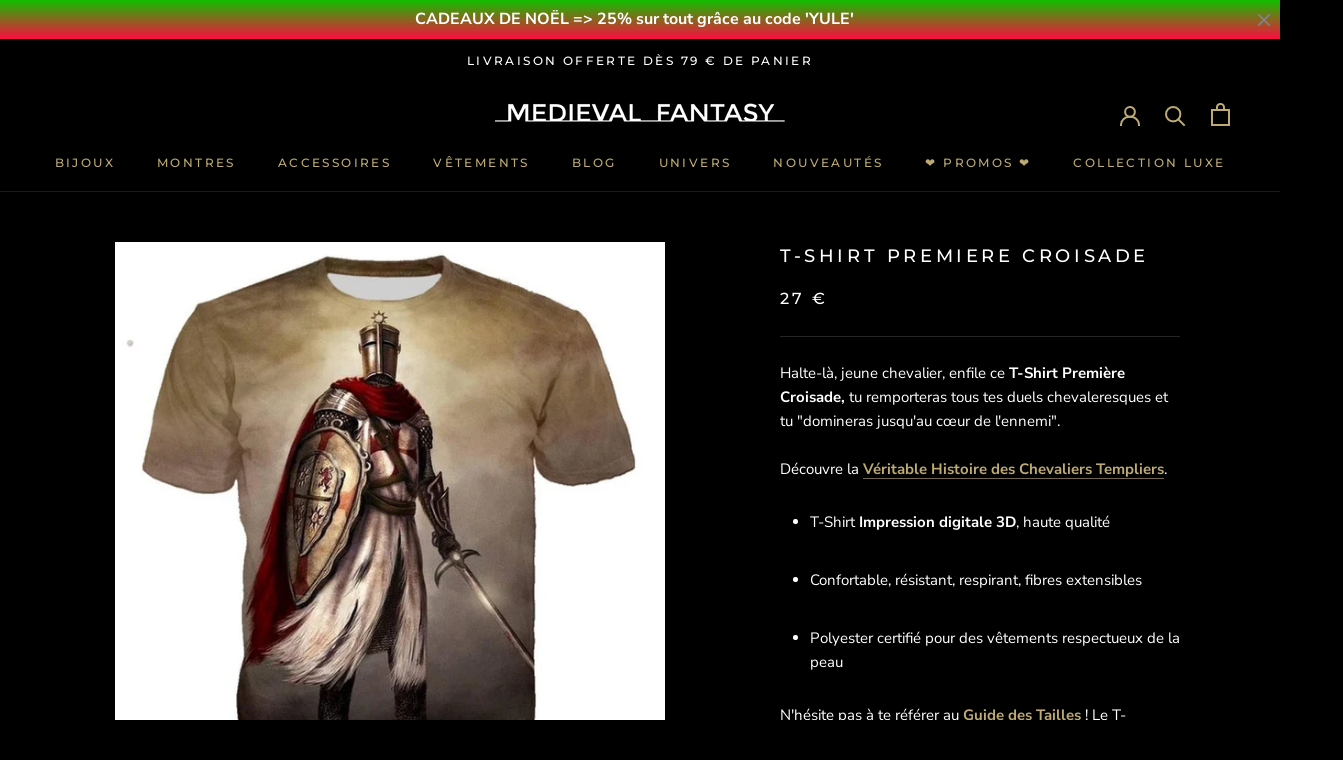

--- FILE ---
content_type: text/html; charset=utf-8
request_url: https://medieval-fantasy.fr/products/t-shirt-premiere-croisade
body_size: 36500
content:
<!doctype html>

<html class="no-js" lang="fr">
  <head>
    <meta charset="utf-8"> 
    <meta http-equiv="X-UA-Compatible" content="IE=edge,chrome=1">
    <meta name="viewport" content="width=device-width, initial-scale=1.0, height=device-height, minimum-scale=1.0, maximum-scale=1.0">
    <meta name="theme-color" content="">

    <title>
      T-Shirt Première Croisade | Medieval Fantasy
    </title><meta name="description" content="Halte-là, jeune écuyer, enfile ce T-Shirt Première Croisade, tu remporteras tous tes duels et tu domineras jusqu&#39;au cœur de l&#39;ennemi. ✅ Livraison Offerte."><link rel="canonical" href="https://medieval-fantasy.fr/products/t-shirt-premiere-croisade">
    
    <meta name="p:domain_verify" content="4fdb1dbd218762d6c1df15669c5477e9"/><link rel="shortcut icon" href="//medieval-fantasy.fr/cdn/shop/files/logo-lys-bronze_b959e3a8-4acb-4db5-8da9-12fbea3977d2_96x.png?v=1763757889" type="image/png"><meta property="og:type" content="product">
  <meta property="og:title" content="T-SHIRT PREMIERE CROISADE"><meta property="og:image" content="http://medieval-fantasy.fr/cdn/shop/products/product-image-1250559180_1024x.jpg?v=1589630698">
    <meta property="og:image:secure_url" content="https://medieval-fantasy.fr/cdn/shop/products/product-image-1250559180_1024x.jpg?v=1589630698"><meta property="product:price:amount" content="27,00">
  <meta property="product:price:currency" content="EUR"><meta property="og:description" content="Halte-là, jeune écuyer, enfile ce T-Shirt Première Croisade, tu remporteras tous tes duels et tu domineras jusqu&#39;au cœur de l&#39;ennemi. ✅ Livraison Offerte."><meta property="og:url" content="https://medieval-fantasy.fr/products/t-shirt-premiere-croisade">
<meta property="og:site_name" content="Medieval Fantasy"><meta name="twitter:card" content="summary"><meta name="twitter:title" content="T-SHIRT PREMIERE CROISADE">
  <meta name="twitter:description" content="
Halte-là, jeune chevalier, enfile ce T-Shirt Première Croisade, tu remporteras tous tes duels chevaleresques et tu &quot;domineras jusqu&#39;au cœur de l&#39;ennemi&quot;. 

Découvre la Véritable Histoire des Chevaliers Templiers.

T-Shirt Impression digitale 3D, haute qualité


Confortable, résistant, respirant, fibres extensibles


Polyester certifié pour des vêtements respectueux de la peau

N&#39;hésite pas à te référer au Guide des Tailles ! Le T-Shirt taillant assez petit, notre équipe te conseille 1 taille au-dessus de ta taille habituelle.">
  <meta name="twitter:image" content="https://medieval-fantasy.fr/cdn/shop/products/product-image-1250559180_600x600_crop_center.jpg?v=1589630698">

    <!-- "snippets/buddha-megamenu-before.liquid" was not rendered, the associated app was uninstalled -->
  <!-- "snippets/buddha-megamenu.liquid" was not rendered, the associated app was uninstalled -->
  <script>window.performance && window.performance.mark && window.performance.mark('shopify.content_for_header.start');</script><meta id="shopify-digital-wallet" name="shopify-digital-wallet" content="/36606869635/digital_wallets/dialog">
<link rel="alternate" type="application/json+oembed" href="https://medieval-fantasy.fr/products/t-shirt-premiere-croisade.oembed">
<script async="async" src="/checkouts/internal/preloads.js?locale=fr-FR"></script>
<script id="shopify-features" type="application/json">{"accessToken":"b991313141b8a1f3eecf6aab25fb5ad0","betas":["rich-media-storefront-analytics"],"domain":"medieval-fantasy.fr","predictiveSearch":true,"shopId":36606869635,"locale":"fr"}</script>
<script>var Shopify = Shopify || {};
Shopify.shop = "medieval-fantasy.myshopify.com";
Shopify.locale = "fr";
Shopify.currency = {"active":"EUR","rate":"1.0"};
Shopify.country = "FR";
Shopify.theme = {"name":"Medieval Fantasy","id":96778682499,"schema_name":"Prestige","schema_version":"4.7.2","theme_store_id":855,"role":"main"};
Shopify.theme.handle = "null";
Shopify.theme.style = {"id":null,"handle":null};
Shopify.cdnHost = "medieval-fantasy.fr/cdn";
Shopify.routes = Shopify.routes || {};
Shopify.routes.root = "/";</script>
<script type="module">!function(o){(o.Shopify=o.Shopify||{}).modules=!0}(window);</script>
<script>!function(o){function n(){var o=[];function n(){o.push(Array.prototype.slice.apply(arguments))}return n.q=o,n}var t=o.Shopify=o.Shopify||{};t.loadFeatures=n(),t.autoloadFeatures=n()}(window);</script>
<script id="shop-js-analytics" type="application/json">{"pageType":"product"}</script>
<script defer="defer" async type="module" src="//medieval-fantasy.fr/cdn/shopifycloud/shop-js/modules/v2/client.init-shop-cart-sync_Lpn8ZOi5.fr.esm.js"></script>
<script defer="defer" async type="module" src="//medieval-fantasy.fr/cdn/shopifycloud/shop-js/modules/v2/chunk.common_X4Hu3kma.esm.js"></script>
<script defer="defer" async type="module" src="//medieval-fantasy.fr/cdn/shopifycloud/shop-js/modules/v2/chunk.modal_BV0V5IrV.esm.js"></script>
<script type="module">
  await import("//medieval-fantasy.fr/cdn/shopifycloud/shop-js/modules/v2/client.init-shop-cart-sync_Lpn8ZOi5.fr.esm.js");
await import("//medieval-fantasy.fr/cdn/shopifycloud/shop-js/modules/v2/chunk.common_X4Hu3kma.esm.js");
await import("//medieval-fantasy.fr/cdn/shopifycloud/shop-js/modules/v2/chunk.modal_BV0V5IrV.esm.js");

  window.Shopify.SignInWithShop?.initShopCartSync?.({"fedCMEnabled":true,"windoidEnabled":true});

</script>
<script>(function() {
  var isLoaded = false;
  function asyncLoad() {
    if (isLoaded) return;
    isLoaded = true;
    var urls = ["\/\/cdn.shopify.com\/proxy\/8fb165b921721120bc0182f03355916d2484d19f4e71c8664b848c716648e26c\/api.goaffpro.com\/loader.js?shop=medieval-fantasy.myshopify.com\u0026sp-cache-control=cHVibGljLCBtYXgtYWdlPTkwMA","\/\/sr-cdn.azureedge.net\/Scripts\/windowshoppers.min.js?shop=medieval-fantasy.myshopify.com","https:\/\/static.klaviyo.com\/onsite\/js\/klaviyo.js?company_id=XFCDQx\u0026shop=medieval-fantasy.myshopify.com","https:\/\/static.klaviyo.com\/onsite\/js\/klaviyo.js?company_id=XFCDQx\u0026shop=medieval-fantasy.myshopify.com","https:\/\/ecommplugins-scripts.trustpilot.com\/v2.1\/js\/header.min.js?settings=eyJrZXkiOiJUOFdlNHpST3JIekljVDJBIiwicyI6InNrdSJ9\u0026shop=medieval-fantasy.myshopify.com","https:\/\/ecommplugins-trustboxsettings.trustpilot.com\/medieval-fantasy.myshopify.com.js?settings=1617218216422\u0026shop=medieval-fantasy.myshopify.com","https:\/\/widget.trustpilot.com\/bootstrap\/v5\/tp.widget.sync.bootstrap.min.js?shop=medieval-fantasy.myshopify.com"];
    for (var i = 0; i < urls.length; i++) {
      var s = document.createElement('script');
      s.type = 'text/javascript';
      s.async = true;
      s.src = urls[i];
      var x = document.getElementsByTagName('script')[0];
      x.parentNode.insertBefore(s, x);
    }
  };
  if(window.attachEvent) {
    window.attachEvent('onload', asyncLoad);
  } else {
    window.addEventListener('load', asyncLoad, false);
  }
})();</script>
<script id="__st">var __st={"a":36606869635,"offset":3600,"reqid":"72fbe610-f906-4adc-8bfe-b2eca2d6b3d1-1769777524","pageurl":"medieval-fantasy.fr\/products\/t-shirt-premiere-croisade","u":"9bf3ebee1f1b","p":"product","rtyp":"product","rid":4767520522371};</script>
<script>window.ShopifyPaypalV4VisibilityTracking = true;</script>
<script id="captcha-bootstrap">!function(){'use strict';const t='contact',e='account',n='new_comment',o=[[t,t],['blogs',n],['comments',n],[t,'customer']],c=[[e,'customer_login'],[e,'guest_login'],[e,'recover_customer_password'],[e,'create_customer']],r=t=>t.map((([t,e])=>`form[action*='/${t}']:not([data-nocaptcha='true']) input[name='form_type'][value='${e}']`)).join(','),a=t=>()=>t?[...document.querySelectorAll(t)].map((t=>t.form)):[];function s(){const t=[...o],e=r(t);return a(e)}const i='password',u='form_key',d=['recaptcha-v3-token','g-recaptcha-response','h-captcha-response',i],f=()=>{try{return window.sessionStorage}catch{return}},m='__shopify_v',_=t=>t.elements[u];function p(t,e,n=!1){try{const o=window.sessionStorage,c=JSON.parse(o.getItem(e)),{data:r}=function(t){const{data:e,action:n}=t;return t[m]||n?{data:e,action:n}:{data:t,action:n}}(c);for(const[e,n]of Object.entries(r))t.elements[e]&&(t.elements[e].value=n);n&&o.removeItem(e)}catch(o){console.error('form repopulation failed',{error:o})}}const l='form_type',E='cptcha';function T(t){t.dataset[E]=!0}const w=window,h=w.document,L='Shopify',v='ce_forms',y='captcha';let A=!1;((t,e)=>{const n=(g='f06e6c50-85a8-45c8-87d0-21a2b65856fe',I='https://cdn.shopify.com/shopifycloud/storefront-forms-hcaptcha/ce_storefront_forms_captcha_hcaptcha.v1.5.2.iife.js',D={infoText:'Protégé par hCaptcha',privacyText:'Confidentialité',termsText:'Conditions'},(t,e,n)=>{const o=w[L][v],c=o.bindForm;if(c)return c(t,g,e,D).then(n);var r;o.q.push([[t,g,e,D],n]),r=I,A||(h.body.append(Object.assign(h.createElement('script'),{id:'captcha-provider',async:!0,src:r})),A=!0)});var g,I,D;w[L]=w[L]||{},w[L][v]=w[L][v]||{},w[L][v].q=[],w[L][y]=w[L][y]||{},w[L][y].protect=function(t,e){n(t,void 0,e),T(t)},Object.freeze(w[L][y]),function(t,e,n,w,h,L){const[v,y,A,g]=function(t,e,n){const i=e?o:[],u=t?c:[],d=[...i,...u],f=r(d),m=r(i),_=r(d.filter((([t,e])=>n.includes(e))));return[a(f),a(m),a(_),s()]}(w,h,L),I=t=>{const e=t.target;return e instanceof HTMLFormElement?e:e&&e.form},D=t=>v().includes(t);t.addEventListener('submit',(t=>{const e=I(t);if(!e)return;const n=D(e)&&!e.dataset.hcaptchaBound&&!e.dataset.recaptchaBound,o=_(e),c=g().includes(e)&&(!o||!o.value);(n||c)&&t.preventDefault(),c&&!n&&(function(t){try{if(!f())return;!function(t){const e=f();if(!e)return;const n=_(t);if(!n)return;const o=n.value;o&&e.removeItem(o)}(t);const e=Array.from(Array(32),(()=>Math.random().toString(36)[2])).join('');!function(t,e){_(t)||t.append(Object.assign(document.createElement('input'),{type:'hidden',name:u})),t.elements[u].value=e}(t,e),function(t,e){const n=f();if(!n)return;const o=[...t.querySelectorAll(`input[type='${i}']`)].map((({name:t})=>t)),c=[...d,...o],r={};for(const[a,s]of new FormData(t).entries())c.includes(a)||(r[a]=s);n.setItem(e,JSON.stringify({[m]:1,action:t.action,data:r}))}(t,e)}catch(e){console.error('failed to persist form',e)}}(e),e.submit())}));const S=(t,e)=>{t&&!t.dataset[E]&&(n(t,e.some((e=>e===t))),T(t))};for(const o of['focusin','change'])t.addEventListener(o,(t=>{const e=I(t);D(e)&&S(e,y())}));const B=e.get('form_key'),M=e.get(l),P=B&&M;t.addEventListener('DOMContentLoaded',(()=>{const t=y();if(P)for(const e of t)e.elements[l].value===M&&p(e,B);[...new Set([...A(),...v().filter((t=>'true'===t.dataset.shopifyCaptcha))])].forEach((e=>S(e,t)))}))}(h,new URLSearchParams(w.location.search),n,t,e,['guest_login'])})(!0,!0)}();</script>
<script integrity="sha256-4kQ18oKyAcykRKYeNunJcIwy7WH5gtpwJnB7kiuLZ1E=" data-source-attribution="shopify.loadfeatures" defer="defer" src="//medieval-fantasy.fr/cdn/shopifycloud/storefront/assets/storefront/load_feature-a0a9edcb.js" crossorigin="anonymous"></script>
<script data-source-attribution="shopify.dynamic_checkout.dynamic.init">var Shopify=Shopify||{};Shopify.PaymentButton=Shopify.PaymentButton||{isStorefrontPortableWallets:!0,init:function(){window.Shopify.PaymentButton.init=function(){};var t=document.createElement("script");t.src="https://medieval-fantasy.fr/cdn/shopifycloud/portable-wallets/latest/portable-wallets.fr.js",t.type="module",document.head.appendChild(t)}};
</script>
<script data-source-attribution="shopify.dynamic_checkout.buyer_consent">
  function portableWalletsHideBuyerConsent(e){var t=document.getElementById("shopify-buyer-consent"),n=document.getElementById("shopify-subscription-policy-button");t&&n&&(t.classList.add("hidden"),t.setAttribute("aria-hidden","true"),n.removeEventListener("click",e))}function portableWalletsShowBuyerConsent(e){var t=document.getElementById("shopify-buyer-consent"),n=document.getElementById("shopify-subscription-policy-button");t&&n&&(t.classList.remove("hidden"),t.removeAttribute("aria-hidden"),n.addEventListener("click",e))}window.Shopify?.PaymentButton&&(window.Shopify.PaymentButton.hideBuyerConsent=portableWalletsHideBuyerConsent,window.Shopify.PaymentButton.showBuyerConsent=portableWalletsShowBuyerConsent);
</script>
<script data-source-attribution="shopify.dynamic_checkout.cart.bootstrap">document.addEventListener("DOMContentLoaded",(function(){function t(){return document.querySelector("shopify-accelerated-checkout-cart, shopify-accelerated-checkout")}if(t())Shopify.PaymentButton.init();else{new MutationObserver((function(e,n){t()&&(Shopify.PaymentButton.init(),n.disconnect())})).observe(document.body,{childList:!0,subtree:!0})}}));
</script>
<link id="shopify-accelerated-checkout-styles" rel="stylesheet" media="screen" href="https://medieval-fantasy.fr/cdn/shopifycloud/portable-wallets/latest/accelerated-checkout-backwards-compat.css" crossorigin="anonymous">
<style id="shopify-accelerated-checkout-cart">
        #shopify-buyer-consent {
  margin-top: 1em;
  display: inline-block;
  width: 100%;
}

#shopify-buyer-consent.hidden {
  display: none;
}

#shopify-subscription-policy-button {
  background: none;
  border: none;
  padding: 0;
  text-decoration: underline;
  font-size: inherit;
  cursor: pointer;
}

#shopify-subscription-policy-button::before {
  box-shadow: none;
}

      </style>

<script>window.performance && window.performance.mark && window.performance.mark('shopify.content_for_header.end');</script>

    <link rel="stylesheet" href="//medieval-fantasy.fr/cdn/shop/t/3/assets/theme.scss.css?v=104972127105689777241763757905">

    <script>
      // This allows to expose several variables to the global scope, to be used in scripts
      window.theme = {
        pageType: "product",
        moneyFormat: "{{amount_with_comma_separator}} €",
        moneyWithCurrencyFormat: "{{amount_with_comma_separator}} EUR €",
        productImageSize: "natural",
        searchMode: "product,article",
        showPageTransition: true,
        showElementStaggering: true,
        showImageZooming: true
      };

      window.routes = {
        rootUrl: "\/",
        cartUrl: "\/cart",
        cartAddUrl: "\/cart\/add",
        cartChangeUrl: "\/cart\/change",
        searchUrl: "\/search",
        productRecommendationsUrl: "\/recommendations\/products"
      };

      window.languages = {
        cartAddNote: "Ajouter une note",
        cartEditNote: "Editer la note",
        productImageLoadingError: "L\u0026#39;image n\u0026#39;a pas pu être chargée. Essayez de recharger la page.",
        productFormAddToCart: "Ajouter au panier",
        productFormUnavailable: "Indisponible",
        productFormSoldOut: "Rupture",
        shippingEstimatorOneResult: "1 option disponible :",
        shippingEstimatorMoreResults: "{{count}} options disponibles :",
        shippingEstimatorNoResults: "Nous ne livrons pas à cette adresse."
      };
      window.lazySizesConfig = {loadHidden: false, hFac: 0.5, expFactor: 2, ricTimeout: 150, lazyClass: 'Image--lazyLoad', loadingClass: 'Image--lazyLoading', loadedClass: 'Image--lazyLoaded'};
      document.documentElement.className = document.documentElement.className.replace('no-js', 'js');
      document.documentElement.style.setProperty('--window-height', window.innerHeight + 'px');
      // We do a quick detection of some features (we could use Modernizr but for so little...)
      (function() {
        document.documentElement.className += ((window.CSS && window.CSS.supports('(position: sticky) or (position: -webkit-sticky)')) ? ' supports-sticky' : ' no-supports-sticky');
        document.documentElement.className += (window.matchMedia('(-moz-touch-enabled: 1), (hover: none)')).matches ? ' no-supports-hover' : ' supports-hover';
      }());
    </script>
    <script src="//medieval-fantasy.fr/cdn/shop/t/3/assets/lazysizes.min.js?v=174358363404432586981589201548" async></script><script src="https://polyfill-fastly.net/v3/polyfill.min.js?unknown=polyfill&features=fetch,Element.prototype.closest,Element.prototype.remove,Element.prototype.classList,Array.prototype.includes,Array.prototype.fill,Object.assign,CustomEvent,IntersectionObserver,IntersectionObserverEntry,URL" defer></script>
    <script src="//medieval-fantasy.fr/cdn/shop/t/3/assets/libs.min.js?v=26178543184394469741589201547" defer></script>
    <script src="//medieval-fantasy.fr/cdn/shop/t/3/assets/theme.min.js?v=101812004007097122321589201551" defer></script>
    <script src="//medieval-fantasy.fr/cdn/shop/t/3/assets/custom.js?v=183944157590872491501589201549" defer></script>
    <script>
      (function () {
        window.onpageshow = function() {
          if (window.theme.showPageTransition) {
            var pageTransition = document.querySelector('.PageTransition');

            if (pageTransition) {
              pageTransition.style.visibility = 'visible';
              pageTransition.style.opacity = '0';
            }
          }

          // When the page is loaded from the cache, we have to reload the cart content
          document.documentElement.dispatchEvent(new CustomEvent('cart:refresh', {
            bubbles: true
          }));
        };
      })();
    </script>
    
  <script type="application/ld+json">
  {
    "@context": "http://schema.org",
    "@type": "Product",
    "offers": [{
          "@type": "Offer",
          "name": "S",
          "availability":"https://schema.org/InStock",
          "price": 27.0,
          "priceCurrency": "EUR",
          "priceValidUntil": "2026-02-09","sku": "33623873-17-2-asian-size-s","url": "/products/t-shirt-premiere-croisade/products/t-shirt-premiere-croisade?variant=33062465732739"
        },
{
          "@type": "Offer",
          "name": "M",
          "availability":"https://schema.org/InStock",
          "price": 27.0,
          "priceCurrency": "EUR",
          "priceValidUntil": "2026-02-09","sku": "33623873-17-2-asian-size-m","url": "/products/t-shirt-premiere-croisade/products/t-shirt-premiere-croisade?variant=33062465765507"
        },
{
          "@type": "Offer",
          "name": "L",
          "availability":"https://schema.org/InStock",
          "price": 27.0,
          "priceCurrency": "EUR",
          "priceValidUntil": "2026-02-09","sku": "33623873-17-2-asian-size-l","url": "/products/t-shirt-premiere-croisade/products/t-shirt-premiere-croisade?variant=33062465798275"
        },
{
          "@type": "Offer",
          "name": "XL",
          "availability":"https://schema.org/InStock",
          "price": 27.0,
          "priceCurrency": "EUR",
          "priceValidUntil": "2026-02-09","sku": "33623873-17-2-asian-size-xl","url": "/products/t-shirt-premiere-croisade/products/t-shirt-premiere-croisade?variant=33062465831043"
        },
{
          "@type": "Offer",
          "name": "XXL",
          "availability":"https://schema.org/InStock",
          "price": 27.0,
          "priceCurrency": "EUR",
          "priceValidUntil": "2026-02-09","sku": "33623873-17-2-asian-size-xxl","url": "/products/t-shirt-premiere-croisade/products/t-shirt-premiere-croisade?variant=33062465863811"
        },
{
          "@type": "Offer",
          "name": "XXXL",
          "availability":"https://schema.org/InStock",
          "price": 27.0,
          "priceCurrency": "EUR",
          "priceValidUntil": "2026-02-09","sku": "33623873-17-2-asian-size-xxxl","url": "/products/t-shirt-premiere-croisade/products/t-shirt-premiere-croisade?variant=33062465896579"
        },
{
          "@type": "Offer",
          "name": "4XL",
          "availability":"https://schema.org/InStock",
          "price": 27.0,
          "priceCurrency": "EUR",
          "priceValidUntil": "2026-02-09","sku": "33623873-17-2-asian-size-4xl","url": "/products/t-shirt-premiere-croisade/products/t-shirt-premiere-croisade?variant=33062465929347"
        },
{
          "@type": "Offer",
          "name": "5XL",
          "availability":"https://schema.org/InStock",
          "price": 27.0,
          "priceCurrency": "EUR",
          "priceValidUntil": "2026-02-09","sku": "33623873-17-2-asian-size-5xl","url": "/products/t-shirt-premiere-croisade/products/t-shirt-premiere-croisade?variant=33062465962115"
        }
],
    "brand": {
      "name": "Medieval Fantasy"
    },
    "name": "T-SHIRT PREMIERE CROISADE",
    "description": "\nHalte-là, jeune chevalier, enfile ce T-Shirt Première Croisade, tu remporteras tous tes duels chevaleresques et tu \"domineras jusqu'au cœur de l'ennemi\". \n\nDécouvre la Véritable Histoire des Chevaliers Templiers.\n\nT-Shirt Impression digitale 3D, haute qualité\n\n\nConfortable, résistant, respirant, fibres extensibles\n\n\nPolyester certifié pour des vêtements respectueux de la peau\n\nN'hésite pas à te référer au Guide des Tailles ! Le T-Shirt taillant assez petit, notre équipe te conseille 1 taille au-dessus de ta taille habituelle.",
    "category": "T-Shirt",
    "url": "/products/t-shirt-premiere-croisade/products/t-shirt-premiere-croisade",
    "sku": "33623873-17-2-asian-size-s",
    "image": {
      "@type": "ImageObject",
      "url": "https://medieval-fantasy.fr/cdn/shop/products/product-image-1250559180_1024x.jpg?v=1589630698",
      "image": "https://medieval-fantasy.fr/cdn/shop/products/product-image-1250559180_1024x.jpg?v=1589630698",
      "name": "T-SHIRT PREMIERE CROISADE - Medieval Fantasy",
      "width": "1024",
      "height": "1024"
    }
  }
  </script>



  <script type="application/ld+json">
  {
    "@context": "http://schema.org",
    "@type": "BreadcrumbList",
  "itemListElement": [{
      "@type": "ListItem",
      "position": 1,
      "name": "Translation missing: fr.general.breadcrumb.home",
      "item": "https://medieval-fantasy.fr"
    },{
          "@type": "ListItem",
          "position": 2,
          "name": "T-SHIRT PREMIERE CROISADE",
          "item": "https://medieval-fantasy.fr/products/t-shirt-premiere-croisade"
        }]
  }
  </script>

    
  
	<script>var loox_global_hash = '1655934912286';</script><style>.loox-reviews-default { max-width: 1200px; margin: 0 auto; }.loox-rating .loox-icon { color:#000000; }</style>
<!-- BEGIN app block: shopify://apps/essential-announcer/blocks/app-embed/93b5429f-c8d6-4c33-ae14-250fd84f361b --><script>
  
    window.essentialAnnouncementConfigs = [{"id":"6437c6c8-752a-4bc3-9701-c3f0e4a9c91e","createdAt":"2024-04-23T09:22:16.904+00:00","name":"Gravure Offerte","title":"CADEAUX DE NOËL => 25% sur tout grâce au code 'YULE'","subheading":"","style":{"icon":{"size":32,"color":{"hex":"#333333"},"background":{"hex":"#ffffff","alpha":0,"rgba":"rgba(255, 255, 255, 0)"},"cornerRadius":4},"selectedTemplate":"Fire","position":"top-page","stickyBar":true,"backgroundType":"gradientBackground","singleColor":"#FFFFFF","gradientTurn":180,"gradientStart":"#12bf00","gradientEnd":"#fc0d3f","borderRadius":"0","borderSize":"0","borderColor":"#ffffff","titleSize":"16","titleColor":"#ffffff","font":"","subheadingSize":"14","subheadingColor":"#f8f8f8","buttonBackgroundColor":"#BEAB74","buttonFontSize":"14","buttonFontColor":"#000000","buttonBorderRadius":"4","couponCodeButtonOutlineColor":"#202223","couponCodeButtonIconColor":"#202223","couponCodeButtonFontColor":"#202223","couponCodeButtonFontSize":"14","couponCodeButtonBorderRadius":"4","closeIconColor":"#828181","arrowIconColor":"#0d3649","spacing":{"insideTop":10,"insideBottom":10,"outsideTop":0,"outsideBottom":10}},"announcementType":"simple","announcementPlacement":"","published":true,"showOnProducts":[],"showOnCollections":[],"updatedAt":"2025-12-17T09:01:30.011+00:00","CTAType":"clickable","CTALink":"","closeButton":true,"buttonText":"J'EN PROFITE !","announcements":[{"title":"Enjoy a 20% discount on all our products!","subheading":"","CTAType":"button","buttonText":"Shop now!","CTALink":"","id":473,"icon":"","couponCode":""},{"title":"Enjoy a 20% discount on all our products!","subheading":"","CTAType":"button","buttonText":"Shop now!","CTALink":"","id":593,"icon":"","couponCode":""}],"shop":"medieval-fantasy.myshopify.com","animationSpeed":50,"rotateDuration":4,"translations":[],"startDate":null,"endDate":null,"icon":null,"locationType":"","showInCountries":[],"showOnProductsInCollections":[],"type":"","couponCode":""}];
  
  window.essentialAnnouncementMeta = {
    productCollections: [{"id":238340505785,"handle":"buy-button","updated_at":"2026-01-06T13:07:12+01:00","published_at":"2020-12-01T23:03:07+01:00","sort_order":"best-selling","template_suffix":"","published_scope":"web","title":"Buy Button","body_html":""},{"id":182490562691,"handle":"meilleures-ventes","title":"MEILLEURES VENTES 2","updated_at":"2026-01-13T13:06:45+01:00","body_html":"","published_at":"2020-04-14T21:15:03+02:00","sort_order":"best-selling","template_suffix":"","disjunctive":true,"rules":[{"column":"title","relation":"contains","condition":"Best Selling"},{"column":"title","relation":"not_contains","condition":"Best Selling"}],"published_scope":"web"},{"id":183543922819,"handle":"newest-products","title":"Newest Products","updated_at":"2026-01-13T13:06:45+01:00","body_html":null,"published_at":"2020-04-22T00:19:40+02:00","sort_order":"created-desc","template_suffix":null,"disjunctive":true,"rules":[{"column":"title","relation":"contains","condition":"Newest"},{"column":"title","relation":"not_contains","condition":"Newest"}],"published_scope":"web"},{"id":180975468675,"handle":"t-shirt-chevalier-templier-croisade","updated_at":"2025-12-06T13:07:45+01:00","published_at":"2020-04-04T17:43:31+02:00","sort_order":"manual","template_suffix":"","published_scope":"web","title":"T-SHIRTS CHEVALIERS","body_html":"\u003cp\u003eFan de \u003cstrong\u003eTempliers\u003c\/strong\u003e et \u003cstrong\u003eCroisades\u003c\/strong\u003e ? Tu es au bon endroit !\u003c\/p\u003e\n\u003cp\u003eTous originaux, ces \u003cstrong\u003eT-Shirts Chevaliers\u003c\/strong\u003e nous rappellent au bon souvenir des \u003cstrong\u003eChevaliers Croisés\u003c\/strong\u003e libérant la \u003cstrong\u003eTerre Sainte\u003c\/strong\u003e !\u003cbr\u003e\u003cbr\u003eNotre collection de \u003ca href=\"https:\/\/medieval-fantasy.fr\/collections\/t-shirt-viking-nordique-scandinave\" title=\"T-Shirt Viking\"\u003e\u003cstrong\u003eT-Shirts Vikings\u003c\/strong\u003e\u003c\/a\u003e est également très prisée. Nous t'invitons à y faire un tour !\u003c\/p\u003e"},{"id":176490512515,"handle":"t-shirt-medieval","updated_at":"2026-01-13T13:06:45+01:00","published_at":"2020-03-18T17:58:07+01:00","sort_order":"created","template_suffix":"","published_scope":"web","title":"T-SHIRTS MÉDIÉVAUX","body_html":"\u003cstrong\u003eTempliers, Vikings, Spartiates, Rome Antique \u003c\/strong\u003eou\u003cstrong\u003e Fantasy,\u003c\/strong\u003e sont quelques unes des thématiques représentées ici. Quelle que soit ta tendance, tu trouveras ton bonheur parmi nos \u003cstrong\u003eT-Shirts Homme \u003c\/strong\u003eau design de haute qualité !\u003cbr\u003e\u003cbr\u003eAfin de compléter ton équipement, n'hésite pas à visiter notre collection de \u003ca href=\"https:\/\/medieval-fantasy.fr\/collections\/sweat-shirts\" title=\"Sweat Mediéval\"\u003e\u003cstrong\u003eSweats Médiavaux\u003c\/strong\u003e\u003c\/a\u003e. Ils très prisés, notamment, les \u003cstrong\u003eSweats Vikings\u003c\/strong\u003e, mais cela reste entre nous !"},{"id":239694020793,"handle":"univers-chevalier","title":"UNIVERS CHEVALIER","updated_at":"2026-01-08T13:07:43+01:00","body_html":"Dans cette rubrique, tu trouveras la liste de tous nos produits ayant trait à l'univers des \u003cstrong\u003eChevaliers\u003c\/strong\u003e : Bagues, T-Shirts, Sweats, Tableaux, Montres, Mugs...","published_at":"2020-12-15T22:31:01+01:00","sort_order":"best-selling","template_suffix":"","disjunctive":false,"rules":[{"column":"tag","relation":"equals","condition":"Chevalier"}],"published_scope":"web","image":{"created_at":"2021-12-11T04:32:41+01:00","alt":null,"width":3000,"height":1250,"src":"\/\/medieval-fantasy.fr\/cdn\/shop\/collections\/univers-chevalier.jpg?v=1639193562"}},{"id":176480518275,"handle":"vetement-medieval","updated_at":"2026-01-13T13:06:45+01:00","published_at":"2020-03-18T17:15:08+01:00","sort_order":"manual","template_suffix":"","published_scope":"web","title":"VÊTEMENTS MÉDIÉVAUX","body_html":"\u003cmeta charset=\"utf-8\"\u003e\n\u003cp\u003eUne sélection de \u003cstrong\u003eVêtements Médiévaux\u003c\/strong\u003e qui touchent à la \u003cstrong\u003eGloire passée de l'Europe \u003c\/strong\u003eavec notamment : \u003cbr\u003e\u003cstrong\u003e\u003ca href=\"https:\/\/medieval-fantasy.fr\/collections\/t-shirt-medieval\" title=\"T-Shirts Médiéval\"\u003eT-Shirts Chevaliers\u003c\/a\u003e, T-Shirts Vikings, T-Shirts Fantasy, T-Shirts Spartiates, T-Shirts Rome Antique, T-Shirts Napoléon, Sweats Chevaliers, Sweats Vikings, Sweats Rome Antique\u003c\/strong\u003e...\u003c\/p\u003e\n\u003cp\u003eBref, de quoi se démarquer, en fier adepte du monde ancestral !\u003c\/p\u003e"}],
    productData: {"id":4767520522371,"title":"T-SHIRT PREMIERE CROISADE","handle":"t-shirt-premiere-croisade","description":"\u003cmeta charset=\"utf-8\"\u003e\n\u003cp\u003eHalte-là, jeune chevalier, enfile ce\u003cstrong\u003e T-Shirt Première Croisade, \u003c\/strong\u003etu remporteras tous tes duels chevaleresques et tu \"domineras jusqu'au cœur de l'ennemi\". \u003c\/p\u003e\n\u003cmeta charset=\"utf-8\"\u003e\n\u003cp\u003e\u003cmeta charset=\"utf-8\"\u003e\u003cspan\u003eDécouvre la \u003c\/span\u003e\u003ca title=\"templiers-la-veritable-histoire\" href=\"https:\/\/medieval-fantasy.fr\/blogs\/blog-medieval\/templiers-la-veritable-histoire\" data-mce-href=\"https:\/\/medieval-fantasy.fr\/blogs\/blog-medieval\/templiers-la-veritable-histoire\" target=\"_blank\"\u003e\u003cstrong\u003eVéritable Histoire des Chevaliers Templiers\u003c\/strong\u003e\u003c\/a\u003e\u003cspan\u003e.\u003c\/span\u003e\u003c\/p\u003e\n\u003cul\u003e\n\u003cli\u003eT-Shirt\u003cspan\u003e \u003c\/span\u003e\u003cstrong\u003eImpression digitale 3D\u003c\/strong\u003e, haute qualité\u003c\/li\u003e\n\u003c\/ul\u003e\n\u003cul\u003e\n\u003cli\u003eConfortable, résistant, respirant, fibres extensibles\u003c\/li\u003e\n\u003c\/ul\u003e\n\u003cul\u003e\n\u003cli\u003e\u003cspan\u003ePolyester certifié pour des vêtements respectueux de la peau\u003c\/span\u003e\u003c\/li\u003e\n\u003c\/ul\u003e\n\u003cp\u003e\u003cspan\u003eN'hésite pas à te référer au \u003ca href=\"https:\/\/medieval-fantasy.fr\/pages\/guide-de-mesure-bague\" target=\"_blank\"\u003e\u003cstrong\u003eGuide des Tailles\u003c\/strong\u003e\u003c\/a\u003e ! Le T-Shirt taillant assez petit, notre équipe te conseille \u003cstrong\u003e1 taille au-dessus\u003c\/strong\u003e de ta taille habituelle.\u003c\/span\u003e\u003c\/p\u003e","published_at":"2020-04-02T11:51:28+02:00","created_at":"2020-04-02T11:46:58+02:00","vendor":"Medieval Fantasy","type":"T-Shirt","tags":["Chevalier","Croisade","Templier"],"price":2700,"price_min":2700,"price_max":2700,"available":true,"price_varies":false,"compare_at_price":2700,"compare_at_price_min":2700,"compare_at_price_max":2700,"compare_at_price_varies":false,"variants":[{"id":33062465732739,"title":"S","option1":"S","option2":null,"option3":null,"sku":"33623873-17-2-asian-size-s","requires_shipping":true,"taxable":false,"featured_image":{"id":15135236653187,"product_id":4767520522371,"position":1,"created_at":"2020-04-02T11:47:04+02:00","updated_at":"2020-05-16T14:04:58+02:00","alt":"T-SHIRT PREMIERE CROISADE - Medieval Fantasy","width":640,"height":640,"src":"\/\/medieval-fantasy.fr\/cdn\/shop\/products\/product-image-1250559180.jpg?v=1589630698","variant_ids":[33062465732739,33062465765507,33062465798275,33062465831043,33062465863811,33062465896579,33062465929347,33062465962115]},"available":true,"name":"T-SHIRT PREMIERE CROISADE - S","public_title":"S","options":["S"],"price":2700,"weight":0,"compare_at_price":2700,"inventory_management":"shopify","barcode":"","featured_media":{"alt":"T-SHIRT PREMIERE CROISADE - Medieval Fantasy","id":7305230286979,"position":1,"preview_image":{"aspect_ratio":1.0,"height":640,"width":640,"src":"\/\/medieval-fantasy.fr\/cdn\/shop\/products\/product-image-1250559180.jpg?v=1589630698"}},"requires_selling_plan":false,"selling_plan_allocations":[]},{"id":33062465765507,"title":"M","option1":"M","option2":null,"option3":null,"sku":"33623873-17-2-asian-size-m","requires_shipping":true,"taxable":false,"featured_image":{"id":15135236653187,"product_id":4767520522371,"position":1,"created_at":"2020-04-02T11:47:04+02:00","updated_at":"2020-05-16T14:04:58+02:00","alt":"T-SHIRT PREMIERE CROISADE - Medieval Fantasy","width":640,"height":640,"src":"\/\/medieval-fantasy.fr\/cdn\/shop\/products\/product-image-1250559180.jpg?v=1589630698","variant_ids":[33062465732739,33062465765507,33062465798275,33062465831043,33062465863811,33062465896579,33062465929347,33062465962115]},"available":true,"name":"T-SHIRT PREMIERE CROISADE - M","public_title":"M","options":["M"],"price":2700,"weight":0,"compare_at_price":2700,"inventory_management":"shopify","barcode":"","featured_media":{"alt":"T-SHIRT PREMIERE CROISADE - Medieval Fantasy","id":7305230286979,"position":1,"preview_image":{"aspect_ratio":1.0,"height":640,"width":640,"src":"\/\/medieval-fantasy.fr\/cdn\/shop\/products\/product-image-1250559180.jpg?v=1589630698"}},"requires_selling_plan":false,"selling_plan_allocations":[]},{"id":33062465798275,"title":"L","option1":"L","option2":null,"option3":null,"sku":"33623873-17-2-asian-size-l","requires_shipping":true,"taxable":false,"featured_image":{"id":15135236653187,"product_id":4767520522371,"position":1,"created_at":"2020-04-02T11:47:04+02:00","updated_at":"2020-05-16T14:04:58+02:00","alt":"T-SHIRT PREMIERE CROISADE - Medieval Fantasy","width":640,"height":640,"src":"\/\/medieval-fantasy.fr\/cdn\/shop\/products\/product-image-1250559180.jpg?v=1589630698","variant_ids":[33062465732739,33062465765507,33062465798275,33062465831043,33062465863811,33062465896579,33062465929347,33062465962115]},"available":true,"name":"T-SHIRT PREMIERE CROISADE - L","public_title":"L","options":["L"],"price":2700,"weight":0,"compare_at_price":2700,"inventory_management":"shopify","barcode":"","featured_media":{"alt":"T-SHIRT PREMIERE CROISADE - Medieval Fantasy","id":7305230286979,"position":1,"preview_image":{"aspect_ratio":1.0,"height":640,"width":640,"src":"\/\/medieval-fantasy.fr\/cdn\/shop\/products\/product-image-1250559180.jpg?v=1589630698"}},"requires_selling_plan":false,"selling_plan_allocations":[]},{"id":33062465831043,"title":"XL","option1":"XL","option2":null,"option3":null,"sku":"33623873-17-2-asian-size-xl","requires_shipping":true,"taxable":false,"featured_image":{"id":15135236653187,"product_id":4767520522371,"position":1,"created_at":"2020-04-02T11:47:04+02:00","updated_at":"2020-05-16T14:04:58+02:00","alt":"T-SHIRT PREMIERE CROISADE - Medieval Fantasy","width":640,"height":640,"src":"\/\/medieval-fantasy.fr\/cdn\/shop\/products\/product-image-1250559180.jpg?v=1589630698","variant_ids":[33062465732739,33062465765507,33062465798275,33062465831043,33062465863811,33062465896579,33062465929347,33062465962115]},"available":true,"name":"T-SHIRT PREMIERE CROISADE - XL","public_title":"XL","options":["XL"],"price":2700,"weight":0,"compare_at_price":2700,"inventory_management":"shopify","barcode":"","featured_media":{"alt":"T-SHIRT PREMIERE CROISADE - Medieval Fantasy","id":7305230286979,"position":1,"preview_image":{"aspect_ratio":1.0,"height":640,"width":640,"src":"\/\/medieval-fantasy.fr\/cdn\/shop\/products\/product-image-1250559180.jpg?v=1589630698"}},"requires_selling_plan":false,"selling_plan_allocations":[]},{"id":33062465863811,"title":"XXL","option1":"XXL","option2":null,"option3":null,"sku":"33623873-17-2-asian-size-xxl","requires_shipping":true,"taxable":false,"featured_image":{"id":15135236653187,"product_id":4767520522371,"position":1,"created_at":"2020-04-02T11:47:04+02:00","updated_at":"2020-05-16T14:04:58+02:00","alt":"T-SHIRT PREMIERE CROISADE - Medieval Fantasy","width":640,"height":640,"src":"\/\/medieval-fantasy.fr\/cdn\/shop\/products\/product-image-1250559180.jpg?v=1589630698","variant_ids":[33062465732739,33062465765507,33062465798275,33062465831043,33062465863811,33062465896579,33062465929347,33062465962115]},"available":true,"name":"T-SHIRT PREMIERE CROISADE - XXL","public_title":"XXL","options":["XXL"],"price":2700,"weight":0,"compare_at_price":2700,"inventory_management":"shopify","barcode":"","featured_media":{"alt":"T-SHIRT PREMIERE CROISADE - Medieval Fantasy","id":7305230286979,"position":1,"preview_image":{"aspect_ratio":1.0,"height":640,"width":640,"src":"\/\/medieval-fantasy.fr\/cdn\/shop\/products\/product-image-1250559180.jpg?v=1589630698"}},"requires_selling_plan":false,"selling_plan_allocations":[]},{"id":33062465896579,"title":"XXXL","option1":"XXXL","option2":null,"option3":null,"sku":"33623873-17-2-asian-size-xxxl","requires_shipping":true,"taxable":false,"featured_image":{"id":15135236653187,"product_id":4767520522371,"position":1,"created_at":"2020-04-02T11:47:04+02:00","updated_at":"2020-05-16T14:04:58+02:00","alt":"T-SHIRT PREMIERE CROISADE - Medieval Fantasy","width":640,"height":640,"src":"\/\/medieval-fantasy.fr\/cdn\/shop\/products\/product-image-1250559180.jpg?v=1589630698","variant_ids":[33062465732739,33062465765507,33062465798275,33062465831043,33062465863811,33062465896579,33062465929347,33062465962115]},"available":true,"name":"T-SHIRT PREMIERE CROISADE - XXXL","public_title":"XXXL","options":["XXXL"],"price":2700,"weight":0,"compare_at_price":2700,"inventory_management":"shopify","barcode":"","featured_media":{"alt":"T-SHIRT PREMIERE CROISADE - Medieval Fantasy","id":7305230286979,"position":1,"preview_image":{"aspect_ratio":1.0,"height":640,"width":640,"src":"\/\/medieval-fantasy.fr\/cdn\/shop\/products\/product-image-1250559180.jpg?v=1589630698"}},"requires_selling_plan":false,"selling_plan_allocations":[]},{"id":33062465929347,"title":"4XL","option1":"4XL","option2":null,"option3":null,"sku":"33623873-17-2-asian-size-4xl","requires_shipping":true,"taxable":false,"featured_image":{"id":15135236653187,"product_id":4767520522371,"position":1,"created_at":"2020-04-02T11:47:04+02:00","updated_at":"2020-05-16T14:04:58+02:00","alt":"T-SHIRT PREMIERE CROISADE - Medieval Fantasy","width":640,"height":640,"src":"\/\/medieval-fantasy.fr\/cdn\/shop\/products\/product-image-1250559180.jpg?v=1589630698","variant_ids":[33062465732739,33062465765507,33062465798275,33062465831043,33062465863811,33062465896579,33062465929347,33062465962115]},"available":true,"name":"T-SHIRT PREMIERE CROISADE - 4XL","public_title":"4XL","options":["4XL"],"price":2700,"weight":0,"compare_at_price":2700,"inventory_management":"shopify","barcode":null,"featured_media":{"alt":"T-SHIRT PREMIERE CROISADE - Medieval Fantasy","id":7305230286979,"position":1,"preview_image":{"aspect_ratio":1.0,"height":640,"width":640,"src":"\/\/medieval-fantasy.fr\/cdn\/shop\/products\/product-image-1250559180.jpg?v=1589630698"}},"requires_selling_plan":false,"selling_plan_allocations":[]},{"id":33062465962115,"title":"5XL","option1":"5XL","option2":null,"option3":null,"sku":"33623873-17-2-asian-size-5xl","requires_shipping":true,"taxable":false,"featured_image":{"id":15135236653187,"product_id":4767520522371,"position":1,"created_at":"2020-04-02T11:47:04+02:00","updated_at":"2020-05-16T14:04:58+02:00","alt":"T-SHIRT PREMIERE CROISADE - Medieval Fantasy","width":640,"height":640,"src":"\/\/medieval-fantasy.fr\/cdn\/shop\/products\/product-image-1250559180.jpg?v=1589630698","variant_ids":[33062465732739,33062465765507,33062465798275,33062465831043,33062465863811,33062465896579,33062465929347,33062465962115]},"available":true,"name":"T-SHIRT PREMIERE CROISADE - 5XL","public_title":"5XL","options":["5XL"],"price":2700,"weight":0,"compare_at_price":2700,"inventory_management":"shopify","barcode":null,"featured_media":{"alt":"T-SHIRT PREMIERE CROISADE - Medieval Fantasy","id":7305230286979,"position":1,"preview_image":{"aspect_ratio":1.0,"height":640,"width":640,"src":"\/\/medieval-fantasy.fr\/cdn\/shop\/products\/product-image-1250559180.jpg?v=1589630698"}},"requires_selling_plan":false,"selling_plan_allocations":[]}],"images":["\/\/medieval-fantasy.fr\/cdn\/shop\/products\/product-image-1250559180.jpg?v=1589630698"],"featured_image":"\/\/medieval-fantasy.fr\/cdn\/shop\/products\/product-image-1250559180.jpg?v=1589630698","options":["Taille"],"media":[{"alt":"T-SHIRT PREMIERE CROISADE - Medieval Fantasy","id":7305230286979,"position":1,"preview_image":{"aspect_ratio":1.0,"height":640,"width":640,"src":"\/\/medieval-fantasy.fr\/cdn\/shop\/products\/product-image-1250559180.jpg?v=1589630698"},"aspect_ratio":1.0,"height":640,"media_type":"image","src":"\/\/medieval-fantasy.fr\/cdn\/shop\/products\/product-image-1250559180.jpg?v=1589630698","width":640}],"requires_selling_plan":false,"selling_plan_groups":[],"content":"\u003cmeta charset=\"utf-8\"\u003e\n\u003cp\u003eHalte-là, jeune chevalier, enfile ce\u003cstrong\u003e T-Shirt Première Croisade, \u003c\/strong\u003etu remporteras tous tes duels chevaleresques et tu \"domineras jusqu'au cœur de l'ennemi\". \u003c\/p\u003e\n\u003cmeta charset=\"utf-8\"\u003e\n\u003cp\u003e\u003cmeta charset=\"utf-8\"\u003e\u003cspan\u003eDécouvre la \u003c\/span\u003e\u003ca title=\"templiers-la-veritable-histoire\" href=\"https:\/\/medieval-fantasy.fr\/blogs\/blog-medieval\/templiers-la-veritable-histoire\" data-mce-href=\"https:\/\/medieval-fantasy.fr\/blogs\/blog-medieval\/templiers-la-veritable-histoire\" target=\"_blank\"\u003e\u003cstrong\u003eVéritable Histoire des Chevaliers Templiers\u003c\/strong\u003e\u003c\/a\u003e\u003cspan\u003e.\u003c\/span\u003e\u003c\/p\u003e\n\u003cul\u003e\n\u003cli\u003eT-Shirt\u003cspan\u003e \u003c\/span\u003e\u003cstrong\u003eImpression digitale 3D\u003c\/strong\u003e, haute qualité\u003c\/li\u003e\n\u003c\/ul\u003e\n\u003cul\u003e\n\u003cli\u003eConfortable, résistant, respirant, fibres extensibles\u003c\/li\u003e\n\u003c\/ul\u003e\n\u003cul\u003e\n\u003cli\u003e\u003cspan\u003ePolyester certifié pour des vêtements respectueux de la peau\u003c\/span\u003e\u003c\/li\u003e\n\u003c\/ul\u003e\n\u003cp\u003e\u003cspan\u003eN'hésite pas à te référer au \u003ca href=\"https:\/\/medieval-fantasy.fr\/pages\/guide-de-mesure-bague\" target=\"_blank\"\u003e\u003cstrong\u003eGuide des Tailles\u003c\/strong\u003e\u003c\/a\u003e ! Le T-Shirt taillant assez petit, notre équipe te conseille \u003cstrong\u003e1 taille au-dessus\u003c\/strong\u003e de ta taille habituelle.\u003c\/span\u003e\u003c\/p\u003e"},
    templateName: "product",
    collectionId: null,
  };
</script>

 
<style>
.essential_annoucement_bar_wrapper {display: none;}
</style>


<script src="https://cdn.shopify.com/extensions/019c0613-2ff3-7390-8dca-972545523656/essential-announcement-bar-76/assets/announcement-bar-essential-apps.js" defer></script>

<!-- END app block --><script src="https://cdn.shopify.com/extensions/019c0e24-40de-765e-8c99-0069c49d2787/theme-app-extension-246/assets/alireviews.min.js" type="text/javascript" defer="defer"></script>
<link href="https://monorail-edge.shopifysvc.com" rel="dns-prefetch">
<script>(function(){if ("sendBeacon" in navigator && "performance" in window) {try {var session_token_from_headers = performance.getEntriesByType('navigation')[0].serverTiming.find(x => x.name == '_s').description;} catch {var session_token_from_headers = undefined;}var session_cookie_matches = document.cookie.match(/_shopify_s=([^;]*)/);var session_token_from_cookie = session_cookie_matches && session_cookie_matches.length === 2 ? session_cookie_matches[1] : "";var session_token = session_token_from_headers || session_token_from_cookie || "";function handle_abandonment_event(e) {var entries = performance.getEntries().filter(function(entry) {return /monorail-edge.shopifysvc.com/.test(entry.name);});if (!window.abandonment_tracked && entries.length === 0) {window.abandonment_tracked = true;var currentMs = Date.now();var navigation_start = performance.timing.navigationStart;var payload = {shop_id: 36606869635,url: window.location.href,navigation_start,duration: currentMs - navigation_start,session_token,page_type: "product"};window.navigator.sendBeacon("https://monorail-edge.shopifysvc.com/v1/produce", JSON.stringify({schema_id: "online_store_buyer_site_abandonment/1.1",payload: payload,metadata: {event_created_at_ms: currentMs,event_sent_at_ms: currentMs}}));}}window.addEventListener('pagehide', handle_abandonment_event);}}());</script>
<script id="web-pixels-manager-setup">(function e(e,d,r,n,o){if(void 0===o&&(o={}),!Boolean(null===(a=null===(i=window.Shopify)||void 0===i?void 0:i.analytics)||void 0===a?void 0:a.replayQueue)){var i,a;window.Shopify=window.Shopify||{};var t=window.Shopify;t.analytics=t.analytics||{};var s=t.analytics;s.replayQueue=[],s.publish=function(e,d,r){return s.replayQueue.push([e,d,r]),!0};try{self.performance.mark("wpm:start")}catch(e){}var l=function(){var e={modern:/Edge?\/(1{2}[4-9]|1[2-9]\d|[2-9]\d{2}|\d{4,})\.\d+(\.\d+|)|Firefox\/(1{2}[4-9]|1[2-9]\d|[2-9]\d{2}|\d{4,})\.\d+(\.\d+|)|Chrom(ium|e)\/(9{2}|\d{3,})\.\d+(\.\d+|)|(Maci|X1{2}).+ Version\/(15\.\d+|(1[6-9]|[2-9]\d|\d{3,})\.\d+)([,.]\d+|)( \(\w+\)|)( Mobile\/\w+|) Safari\/|Chrome.+OPR\/(9{2}|\d{3,})\.\d+\.\d+|(CPU[ +]OS|iPhone[ +]OS|CPU[ +]iPhone|CPU IPhone OS|CPU iPad OS)[ +]+(15[._]\d+|(1[6-9]|[2-9]\d|\d{3,})[._]\d+)([._]\d+|)|Android:?[ /-](13[3-9]|1[4-9]\d|[2-9]\d{2}|\d{4,})(\.\d+|)(\.\d+|)|Android.+Firefox\/(13[5-9]|1[4-9]\d|[2-9]\d{2}|\d{4,})\.\d+(\.\d+|)|Android.+Chrom(ium|e)\/(13[3-9]|1[4-9]\d|[2-9]\d{2}|\d{4,})\.\d+(\.\d+|)|SamsungBrowser\/([2-9]\d|\d{3,})\.\d+/,legacy:/Edge?\/(1[6-9]|[2-9]\d|\d{3,})\.\d+(\.\d+|)|Firefox\/(5[4-9]|[6-9]\d|\d{3,})\.\d+(\.\d+|)|Chrom(ium|e)\/(5[1-9]|[6-9]\d|\d{3,})\.\d+(\.\d+|)([\d.]+$|.*Safari\/(?![\d.]+ Edge\/[\d.]+$))|(Maci|X1{2}).+ Version\/(10\.\d+|(1[1-9]|[2-9]\d|\d{3,})\.\d+)([,.]\d+|)( \(\w+\)|)( Mobile\/\w+|) Safari\/|Chrome.+OPR\/(3[89]|[4-9]\d|\d{3,})\.\d+\.\d+|(CPU[ +]OS|iPhone[ +]OS|CPU[ +]iPhone|CPU IPhone OS|CPU iPad OS)[ +]+(10[._]\d+|(1[1-9]|[2-9]\d|\d{3,})[._]\d+)([._]\d+|)|Android:?[ /-](13[3-9]|1[4-9]\d|[2-9]\d{2}|\d{4,})(\.\d+|)(\.\d+|)|Mobile Safari.+OPR\/([89]\d|\d{3,})\.\d+\.\d+|Android.+Firefox\/(13[5-9]|1[4-9]\d|[2-9]\d{2}|\d{4,})\.\d+(\.\d+|)|Android.+Chrom(ium|e)\/(13[3-9]|1[4-9]\d|[2-9]\d{2}|\d{4,})\.\d+(\.\d+|)|Android.+(UC? ?Browser|UCWEB|U3)[ /]?(15\.([5-9]|\d{2,})|(1[6-9]|[2-9]\d|\d{3,})\.\d+)\.\d+|SamsungBrowser\/(5\.\d+|([6-9]|\d{2,})\.\d+)|Android.+MQ{2}Browser\/(14(\.(9|\d{2,})|)|(1[5-9]|[2-9]\d|\d{3,})(\.\d+|))(\.\d+|)|K[Aa][Ii]OS\/(3\.\d+|([4-9]|\d{2,})\.\d+)(\.\d+|)/},d=e.modern,r=e.legacy,n=navigator.userAgent;return n.match(d)?"modern":n.match(r)?"legacy":"unknown"}(),u="modern"===l?"modern":"legacy",c=(null!=n?n:{modern:"",legacy:""})[u],f=function(e){return[e.baseUrl,"/wpm","/b",e.hashVersion,"modern"===e.buildTarget?"m":"l",".js"].join("")}({baseUrl:d,hashVersion:r,buildTarget:u}),m=function(e){var d=e.version,r=e.bundleTarget,n=e.surface,o=e.pageUrl,i=e.monorailEndpoint;return{emit:function(e){var a=e.status,t=e.errorMsg,s=(new Date).getTime(),l=JSON.stringify({metadata:{event_sent_at_ms:s},events:[{schema_id:"web_pixels_manager_load/3.1",payload:{version:d,bundle_target:r,page_url:o,status:a,surface:n,error_msg:t},metadata:{event_created_at_ms:s}}]});if(!i)return console&&console.warn&&console.warn("[Web Pixels Manager] No Monorail endpoint provided, skipping logging."),!1;try{return self.navigator.sendBeacon.bind(self.navigator)(i,l)}catch(e){}var u=new XMLHttpRequest;try{return u.open("POST",i,!0),u.setRequestHeader("Content-Type","text/plain"),u.send(l),!0}catch(e){return console&&console.warn&&console.warn("[Web Pixels Manager] Got an unhandled error while logging to Monorail."),!1}}}}({version:r,bundleTarget:l,surface:e.surface,pageUrl:self.location.href,monorailEndpoint:e.monorailEndpoint});try{o.browserTarget=l,function(e){var d=e.src,r=e.async,n=void 0===r||r,o=e.onload,i=e.onerror,a=e.sri,t=e.scriptDataAttributes,s=void 0===t?{}:t,l=document.createElement("script"),u=document.querySelector("head"),c=document.querySelector("body");if(l.async=n,l.src=d,a&&(l.integrity=a,l.crossOrigin="anonymous"),s)for(var f in s)if(Object.prototype.hasOwnProperty.call(s,f))try{l.dataset[f]=s[f]}catch(e){}if(o&&l.addEventListener("load",o),i&&l.addEventListener("error",i),u)u.appendChild(l);else{if(!c)throw new Error("Did not find a head or body element to append the script");c.appendChild(l)}}({src:f,async:!0,onload:function(){if(!function(){var e,d;return Boolean(null===(d=null===(e=window.Shopify)||void 0===e?void 0:e.analytics)||void 0===d?void 0:d.initialized)}()){var d=window.webPixelsManager.init(e)||void 0;if(d){var r=window.Shopify.analytics;r.replayQueue.forEach((function(e){var r=e[0],n=e[1],o=e[2];d.publishCustomEvent(r,n,o)})),r.replayQueue=[],r.publish=d.publishCustomEvent,r.visitor=d.visitor,r.initialized=!0}}},onerror:function(){return m.emit({status:"failed",errorMsg:"".concat(f," has failed to load")})},sri:function(e){var d=/^sha384-[A-Za-z0-9+/=]+$/;return"string"==typeof e&&d.test(e)}(c)?c:"",scriptDataAttributes:o}),m.emit({status:"loading"})}catch(e){m.emit({status:"failed",errorMsg:(null==e?void 0:e.message)||"Unknown error"})}}})({shopId: 36606869635,storefrontBaseUrl: "https://medieval-fantasy.fr",extensionsBaseUrl: "https://extensions.shopifycdn.com/cdn/shopifycloud/web-pixels-manager",monorailEndpoint: "https://monorail-edge.shopifysvc.com/unstable/produce_batch",surface: "storefront-renderer",enabledBetaFlags: ["2dca8a86"],webPixelsConfigList: [{"id":"3617947973","configuration":"{\"accountID\":\"XFCDQx\",\"webPixelConfig\":\"eyJlbmFibGVBZGRlZFRvQ2FydEV2ZW50cyI6IHRydWV9\"}","eventPayloadVersion":"v1","runtimeContext":"STRICT","scriptVersion":"524f6c1ee37bacdca7657a665bdca589","type":"APP","apiClientId":123074,"privacyPurposes":["ANALYTICS","MARKETING"],"dataSharingAdjustments":{"protectedCustomerApprovalScopes":["read_customer_address","read_customer_email","read_customer_name","read_customer_personal_data","read_customer_phone"]}},{"id":"2240446789","configuration":"{\"shop\":\"medieval-fantasy.myshopify.com\",\"cookie_duration\":\"604800\"}","eventPayloadVersion":"v1","runtimeContext":"STRICT","scriptVersion":"a2e7513c3708f34b1f617d7ce88f9697","type":"APP","apiClientId":2744533,"privacyPurposes":["ANALYTICS","MARKETING"],"dataSharingAdjustments":{"protectedCustomerApprovalScopes":["read_customer_address","read_customer_email","read_customer_name","read_customer_personal_data","read_customer_phone"]}},{"id":"918618437","configuration":"{\"pixelCode\":\"CRRA6UBC77UE0NIIQGLG\"}","eventPayloadVersion":"v1","runtimeContext":"STRICT","scriptVersion":"22e92c2ad45662f435e4801458fb78cc","type":"APP","apiClientId":4383523,"privacyPurposes":["ANALYTICS","MARKETING","SALE_OF_DATA"],"dataSharingAdjustments":{"protectedCustomerApprovalScopes":["read_customer_address","read_customer_email","read_customer_name","read_customer_personal_data","read_customer_phone"]}},{"id":"shopify-app-pixel","configuration":"{}","eventPayloadVersion":"v1","runtimeContext":"STRICT","scriptVersion":"0450","apiClientId":"shopify-pixel","type":"APP","privacyPurposes":["ANALYTICS","MARKETING"]},{"id":"shopify-custom-pixel","eventPayloadVersion":"v1","runtimeContext":"LAX","scriptVersion":"0450","apiClientId":"shopify-pixel","type":"CUSTOM","privacyPurposes":["ANALYTICS","MARKETING"]}],isMerchantRequest: false,initData: {"shop":{"name":"Medieval Fantasy","paymentSettings":{"currencyCode":"EUR"},"myshopifyDomain":"medieval-fantasy.myshopify.com","countryCode":"FR","storefrontUrl":"https:\/\/medieval-fantasy.fr"},"customer":null,"cart":null,"checkout":null,"productVariants":[{"price":{"amount":27.0,"currencyCode":"EUR"},"product":{"title":"T-SHIRT PREMIERE CROISADE","vendor":"Medieval Fantasy","id":"4767520522371","untranslatedTitle":"T-SHIRT PREMIERE CROISADE","url":"\/products\/t-shirt-premiere-croisade","type":"T-Shirt"},"id":"33062465732739","image":{"src":"\/\/medieval-fantasy.fr\/cdn\/shop\/products\/product-image-1250559180.jpg?v=1589630698"},"sku":"33623873-17-2-asian-size-s","title":"S","untranslatedTitle":"S"},{"price":{"amount":27.0,"currencyCode":"EUR"},"product":{"title":"T-SHIRT PREMIERE CROISADE","vendor":"Medieval Fantasy","id":"4767520522371","untranslatedTitle":"T-SHIRT PREMIERE CROISADE","url":"\/products\/t-shirt-premiere-croisade","type":"T-Shirt"},"id":"33062465765507","image":{"src":"\/\/medieval-fantasy.fr\/cdn\/shop\/products\/product-image-1250559180.jpg?v=1589630698"},"sku":"33623873-17-2-asian-size-m","title":"M","untranslatedTitle":"M"},{"price":{"amount":27.0,"currencyCode":"EUR"},"product":{"title":"T-SHIRT PREMIERE CROISADE","vendor":"Medieval Fantasy","id":"4767520522371","untranslatedTitle":"T-SHIRT PREMIERE CROISADE","url":"\/products\/t-shirt-premiere-croisade","type":"T-Shirt"},"id":"33062465798275","image":{"src":"\/\/medieval-fantasy.fr\/cdn\/shop\/products\/product-image-1250559180.jpg?v=1589630698"},"sku":"33623873-17-2-asian-size-l","title":"L","untranslatedTitle":"L"},{"price":{"amount":27.0,"currencyCode":"EUR"},"product":{"title":"T-SHIRT PREMIERE CROISADE","vendor":"Medieval Fantasy","id":"4767520522371","untranslatedTitle":"T-SHIRT PREMIERE CROISADE","url":"\/products\/t-shirt-premiere-croisade","type":"T-Shirt"},"id":"33062465831043","image":{"src":"\/\/medieval-fantasy.fr\/cdn\/shop\/products\/product-image-1250559180.jpg?v=1589630698"},"sku":"33623873-17-2-asian-size-xl","title":"XL","untranslatedTitle":"XL"},{"price":{"amount":27.0,"currencyCode":"EUR"},"product":{"title":"T-SHIRT PREMIERE CROISADE","vendor":"Medieval Fantasy","id":"4767520522371","untranslatedTitle":"T-SHIRT PREMIERE CROISADE","url":"\/products\/t-shirt-premiere-croisade","type":"T-Shirt"},"id":"33062465863811","image":{"src":"\/\/medieval-fantasy.fr\/cdn\/shop\/products\/product-image-1250559180.jpg?v=1589630698"},"sku":"33623873-17-2-asian-size-xxl","title":"XXL","untranslatedTitle":"XXL"},{"price":{"amount":27.0,"currencyCode":"EUR"},"product":{"title":"T-SHIRT PREMIERE CROISADE","vendor":"Medieval Fantasy","id":"4767520522371","untranslatedTitle":"T-SHIRT PREMIERE CROISADE","url":"\/products\/t-shirt-premiere-croisade","type":"T-Shirt"},"id":"33062465896579","image":{"src":"\/\/medieval-fantasy.fr\/cdn\/shop\/products\/product-image-1250559180.jpg?v=1589630698"},"sku":"33623873-17-2-asian-size-xxxl","title":"XXXL","untranslatedTitle":"XXXL"},{"price":{"amount":27.0,"currencyCode":"EUR"},"product":{"title":"T-SHIRT PREMIERE CROISADE","vendor":"Medieval Fantasy","id":"4767520522371","untranslatedTitle":"T-SHIRT PREMIERE CROISADE","url":"\/products\/t-shirt-premiere-croisade","type":"T-Shirt"},"id":"33062465929347","image":{"src":"\/\/medieval-fantasy.fr\/cdn\/shop\/products\/product-image-1250559180.jpg?v=1589630698"},"sku":"33623873-17-2-asian-size-4xl","title":"4XL","untranslatedTitle":"4XL"},{"price":{"amount":27.0,"currencyCode":"EUR"},"product":{"title":"T-SHIRT PREMIERE CROISADE","vendor":"Medieval Fantasy","id":"4767520522371","untranslatedTitle":"T-SHIRT PREMIERE CROISADE","url":"\/products\/t-shirt-premiere-croisade","type":"T-Shirt"},"id":"33062465962115","image":{"src":"\/\/medieval-fantasy.fr\/cdn\/shop\/products\/product-image-1250559180.jpg?v=1589630698"},"sku":"33623873-17-2-asian-size-5xl","title":"5XL","untranslatedTitle":"5XL"}],"purchasingCompany":null},},"https://medieval-fantasy.fr/cdn","1d2a099fw23dfb22ep557258f5m7a2edbae",{"modern":"","legacy":""},{"shopId":"36606869635","storefrontBaseUrl":"https:\/\/medieval-fantasy.fr","extensionBaseUrl":"https:\/\/extensions.shopifycdn.com\/cdn\/shopifycloud\/web-pixels-manager","surface":"storefront-renderer","enabledBetaFlags":"[\"2dca8a86\"]","isMerchantRequest":"false","hashVersion":"1d2a099fw23dfb22ep557258f5m7a2edbae","publish":"custom","events":"[[\"page_viewed\",{}],[\"product_viewed\",{\"productVariant\":{\"price\":{\"amount\":27.0,\"currencyCode\":\"EUR\"},\"product\":{\"title\":\"T-SHIRT PREMIERE CROISADE\",\"vendor\":\"Medieval Fantasy\",\"id\":\"4767520522371\",\"untranslatedTitle\":\"T-SHIRT PREMIERE CROISADE\",\"url\":\"\/products\/t-shirt-premiere-croisade\",\"type\":\"T-Shirt\"},\"id\":\"33062465732739\",\"image\":{\"src\":\"\/\/medieval-fantasy.fr\/cdn\/shop\/products\/product-image-1250559180.jpg?v=1589630698\"},\"sku\":\"33623873-17-2-asian-size-s\",\"title\":\"S\",\"untranslatedTitle\":\"S\"}}]]"});</script><script>
  window.ShopifyAnalytics = window.ShopifyAnalytics || {};
  window.ShopifyAnalytics.meta = window.ShopifyAnalytics.meta || {};
  window.ShopifyAnalytics.meta.currency = 'EUR';
  var meta = {"product":{"id":4767520522371,"gid":"gid:\/\/shopify\/Product\/4767520522371","vendor":"Medieval Fantasy","type":"T-Shirt","handle":"t-shirt-premiere-croisade","variants":[{"id":33062465732739,"price":2700,"name":"T-SHIRT PREMIERE CROISADE - S","public_title":"S","sku":"33623873-17-2-asian-size-s"},{"id":33062465765507,"price":2700,"name":"T-SHIRT PREMIERE CROISADE - M","public_title":"M","sku":"33623873-17-2-asian-size-m"},{"id":33062465798275,"price":2700,"name":"T-SHIRT PREMIERE CROISADE - L","public_title":"L","sku":"33623873-17-2-asian-size-l"},{"id":33062465831043,"price":2700,"name":"T-SHIRT PREMIERE CROISADE - XL","public_title":"XL","sku":"33623873-17-2-asian-size-xl"},{"id":33062465863811,"price":2700,"name":"T-SHIRT PREMIERE CROISADE - XXL","public_title":"XXL","sku":"33623873-17-2-asian-size-xxl"},{"id":33062465896579,"price":2700,"name":"T-SHIRT PREMIERE CROISADE - XXXL","public_title":"XXXL","sku":"33623873-17-2-asian-size-xxxl"},{"id":33062465929347,"price":2700,"name":"T-SHIRT PREMIERE CROISADE - 4XL","public_title":"4XL","sku":"33623873-17-2-asian-size-4xl"},{"id":33062465962115,"price":2700,"name":"T-SHIRT PREMIERE CROISADE - 5XL","public_title":"5XL","sku":"33623873-17-2-asian-size-5xl"}],"remote":false},"page":{"pageType":"product","resourceType":"product","resourceId":4767520522371,"requestId":"72fbe610-f906-4adc-8bfe-b2eca2d6b3d1-1769777524"}};
  for (var attr in meta) {
    window.ShopifyAnalytics.meta[attr] = meta[attr];
  }
</script>
<script class="analytics">
  (function () {
    var customDocumentWrite = function(content) {
      var jquery = null;

      if (window.jQuery) {
        jquery = window.jQuery;
      } else if (window.Checkout && window.Checkout.$) {
        jquery = window.Checkout.$;
      }

      if (jquery) {
        jquery('body').append(content);
      }
    };

    var hasLoggedConversion = function(token) {
      if (token) {
        return document.cookie.indexOf('loggedConversion=' + token) !== -1;
      }
      return false;
    }

    var setCookieIfConversion = function(token) {
      if (token) {
        var twoMonthsFromNow = new Date(Date.now());
        twoMonthsFromNow.setMonth(twoMonthsFromNow.getMonth() + 2);

        document.cookie = 'loggedConversion=' + token + '; expires=' + twoMonthsFromNow;
      }
    }

    var trekkie = window.ShopifyAnalytics.lib = window.trekkie = window.trekkie || [];
    if (trekkie.integrations) {
      return;
    }
    trekkie.methods = [
      'identify',
      'page',
      'ready',
      'track',
      'trackForm',
      'trackLink'
    ];
    trekkie.factory = function(method) {
      return function() {
        var args = Array.prototype.slice.call(arguments);
        args.unshift(method);
        trekkie.push(args);
        return trekkie;
      };
    };
    for (var i = 0; i < trekkie.methods.length; i++) {
      var key = trekkie.methods[i];
      trekkie[key] = trekkie.factory(key);
    }
    trekkie.load = function(config) {
      trekkie.config = config || {};
      trekkie.config.initialDocumentCookie = document.cookie;
      var first = document.getElementsByTagName('script')[0];
      var script = document.createElement('script');
      script.type = 'text/javascript';
      script.onerror = function(e) {
        var scriptFallback = document.createElement('script');
        scriptFallback.type = 'text/javascript';
        scriptFallback.onerror = function(error) {
                var Monorail = {
      produce: function produce(monorailDomain, schemaId, payload) {
        var currentMs = new Date().getTime();
        var event = {
          schema_id: schemaId,
          payload: payload,
          metadata: {
            event_created_at_ms: currentMs,
            event_sent_at_ms: currentMs
          }
        };
        return Monorail.sendRequest("https://" + monorailDomain + "/v1/produce", JSON.stringify(event));
      },
      sendRequest: function sendRequest(endpointUrl, payload) {
        // Try the sendBeacon API
        if (window && window.navigator && typeof window.navigator.sendBeacon === 'function' && typeof window.Blob === 'function' && !Monorail.isIos12()) {
          var blobData = new window.Blob([payload], {
            type: 'text/plain'
          });

          if (window.navigator.sendBeacon(endpointUrl, blobData)) {
            return true;
          } // sendBeacon was not successful

        } // XHR beacon

        var xhr = new XMLHttpRequest();

        try {
          xhr.open('POST', endpointUrl);
          xhr.setRequestHeader('Content-Type', 'text/plain');
          xhr.send(payload);
        } catch (e) {
          console.log(e);
        }

        return false;
      },
      isIos12: function isIos12() {
        return window.navigator.userAgent.lastIndexOf('iPhone; CPU iPhone OS 12_') !== -1 || window.navigator.userAgent.lastIndexOf('iPad; CPU OS 12_') !== -1;
      }
    };
    Monorail.produce('monorail-edge.shopifysvc.com',
      'trekkie_storefront_load_errors/1.1',
      {shop_id: 36606869635,
      theme_id: 96778682499,
      app_name: "storefront",
      context_url: window.location.href,
      source_url: "//medieval-fantasy.fr/cdn/s/trekkie.storefront.c59ea00e0474b293ae6629561379568a2d7c4bba.min.js"});

        };
        scriptFallback.async = true;
        scriptFallback.src = '//medieval-fantasy.fr/cdn/s/trekkie.storefront.c59ea00e0474b293ae6629561379568a2d7c4bba.min.js';
        first.parentNode.insertBefore(scriptFallback, first);
      };
      script.async = true;
      script.src = '//medieval-fantasy.fr/cdn/s/trekkie.storefront.c59ea00e0474b293ae6629561379568a2d7c4bba.min.js';
      first.parentNode.insertBefore(script, first);
    };
    trekkie.load(
      {"Trekkie":{"appName":"storefront","development":false,"defaultAttributes":{"shopId":36606869635,"isMerchantRequest":null,"themeId":96778682499,"themeCityHash":"9157679186050743884","contentLanguage":"fr","currency":"EUR","eventMetadataId":"1268aca0-231e-402b-9a06-c8f49d8a78dd"},"isServerSideCookieWritingEnabled":true,"monorailRegion":"shop_domain","enabledBetaFlags":["65f19447","b5387b81"]},"Session Attribution":{},"S2S":{"facebookCapiEnabled":true,"source":"trekkie-storefront-renderer","apiClientId":580111}}
    );

    var loaded = false;
    trekkie.ready(function() {
      if (loaded) return;
      loaded = true;

      window.ShopifyAnalytics.lib = window.trekkie;

      var originalDocumentWrite = document.write;
      document.write = customDocumentWrite;
      try { window.ShopifyAnalytics.merchantGoogleAnalytics.call(this); } catch(error) {};
      document.write = originalDocumentWrite;

      window.ShopifyAnalytics.lib.page(null,{"pageType":"product","resourceType":"product","resourceId":4767520522371,"requestId":"72fbe610-f906-4adc-8bfe-b2eca2d6b3d1-1769777524","shopifyEmitted":true});

      var match = window.location.pathname.match(/checkouts\/(.+)\/(thank_you|post_purchase)/)
      var token = match? match[1]: undefined;
      if (!hasLoggedConversion(token)) {
        setCookieIfConversion(token);
        window.ShopifyAnalytics.lib.track("Viewed Product",{"currency":"EUR","variantId":33062465732739,"productId":4767520522371,"productGid":"gid:\/\/shopify\/Product\/4767520522371","name":"T-SHIRT PREMIERE CROISADE - S","price":"27.00","sku":"33623873-17-2-asian-size-s","brand":"Medieval Fantasy","variant":"S","category":"T-Shirt","nonInteraction":true,"remote":false},undefined,undefined,{"shopifyEmitted":true});
      window.ShopifyAnalytics.lib.track("monorail:\/\/trekkie_storefront_viewed_product\/1.1",{"currency":"EUR","variantId":33062465732739,"productId":4767520522371,"productGid":"gid:\/\/shopify\/Product\/4767520522371","name":"T-SHIRT PREMIERE CROISADE - S","price":"27.00","sku":"33623873-17-2-asian-size-s","brand":"Medieval Fantasy","variant":"S","category":"T-Shirt","nonInteraction":true,"remote":false,"referer":"https:\/\/medieval-fantasy.fr\/products\/t-shirt-premiere-croisade"});
      }
    });


        var eventsListenerScript = document.createElement('script');
        eventsListenerScript.async = true;
        eventsListenerScript.src = "//medieval-fantasy.fr/cdn/shopifycloud/storefront/assets/shop_events_listener-3da45d37.js";
        document.getElementsByTagName('head')[0].appendChild(eventsListenerScript);

})();</script>
<script
  defer
  src="https://medieval-fantasy.fr/cdn/shopifycloud/perf-kit/shopify-perf-kit-3.1.0.min.js"
  data-application="storefront-renderer"
  data-shop-id="36606869635"
  data-render-region="gcp-us-east1"
  data-page-type="product"
  data-theme-instance-id="96778682499"
  data-theme-name="Prestige"
  data-theme-version="4.7.2"
  data-monorail-region="shop_domain"
  data-resource-timing-sampling-rate="10"
  data-shs="true"
  data-shs-beacon="true"
  data-shs-export-with-fetch="true"
  data-shs-logs-sample-rate="1"
  data-shs-beacon-endpoint="https://medieval-fantasy.fr/api/collect"
></script>
</head>

  <body class="prestige--v4  template-product" id="js_page-on">
  <!-- "snippets/buddha-megamenu-wireframe.liquid" was not rendered, the associated app was uninstalled -->
    <a class="PageSkipLink u-visually-hidden" href="#main">Aller au contenu</a>
    <span class="LoadingBar"></span>
    <div class="PageOverlay"></div>
    <div class="PageTransition"></div>

    <div id="shopify-section-popup" class="shopify-section"></div>
    <div id="shopify-section-sidebar-menu" class="shopify-section"><section id="sidebar-menu" class="SidebarMenu Drawer Drawer--small Drawer--fromLeft" aria-hidden="true" data-section-id="sidebar-menu" data-section-type="sidebar-menu">
    <header class="Drawer__Header" data-drawer-animated-left>
      <button class="Drawer__Close Icon-Wrapper--clickable" data-action="close-drawer" data-drawer-id="sidebar-menu" aria-label="Fermer la navigation"><svg class="Icon Icon--close" role="presentation" viewBox="0 0 16 14">
      <path d="M15 0L1 14m14 0L1 0" stroke="currentColor" fill="none" fill-rule="evenodd"></path>
    </svg></button>
    </header>

    <div class="Drawer__Content">
      <div class="Drawer__Main" data-drawer-animated-left data-scrollable>
        <div class="Drawer__Container">
          <nav class="SidebarMenu__Nav SidebarMenu__Nav--primary" aria-label="Navigation latérale"><div class="Collapsible"><button class="Collapsible__Button Heading u-h6" data-action="toggle-collapsible" aria-expanded="false">BIJOUX<span class="Collapsible__Plus"></span>
                  </button>

                  <div class="Collapsible__Inner">
                    <div class="Collapsible__Content"><div class="Collapsible"><button class="Collapsible__Button Heading Text--subdued Link--primary u-h7" data-action="toggle-collapsible" aria-expanded="false">BAGUES<span class="Collapsible__Plus"></span>
                            </button>

                            <div class="Collapsible__Inner">
                              <div class="Collapsible__Content">
                                <ul class="Linklist Linklist--bordered Linklist--spacingLoose"><li class="Linklist__Item">
                                      <a href="/collections/chevaliere-medievale" class="Text--subdued Link Link--primary">CHEVALIÈRES MÉDIEVALES</a>
                                    </li><li class="Linklist__Item">
                                      <a href="/collections/anneau-viking" class="Text--subdued Link Link--primary">ANNEAUX VIKING</a>
                                    </li><li class="Linklist__Item">
                                      <a href="/collections/bague-celtique" class="Text--subdued Link Link--primary">BAGUES CELTIQUES</a>
                                    </li><li class="Linklist__Item">
                                      <a href="/collections/bague-spartiate" class="Text--subdued Link Link--primary">BAGUES SPARTIATES</a>
                                    </li><li class="Linklist__Item">
                                      <a href="/collections/bague-rome-antique" class="Text--subdued Link Link--primary">BAGUES ROME ANTIQUE</a>
                                    </li><li class="Linklist__Item">
                                      <a href="/collections/bagues-fantasy" class="Text--subdued Link Link--primary">BAGUES FANTASY</a>
                                    </li></ul>
                              </div>
                            </div></div><div class="Collapsible"><button class="Collapsible__Button Heading Text--subdued Link--primary u-h7" data-action="toggle-collapsible" aria-expanded="false">COLLIERS<span class="Collapsible__Plus"></span>
                            </button>

                            <div class="Collapsible__Inner">
                              <div class="Collapsible__Content">
                                <ul class="Linklist Linklist--bordered Linklist--spacingLoose"><li class="Linklist__Item">
                                      <a href="/collections/collier-viking" class="Text--subdued Link Link--primary">COLLIERS VIKING</a>
                                    </li></ul>
                              </div>
                            </div></div><div class="Collapsible"><button class="Collapsible__Button Heading Text--subdued Link--primary u-h7" data-action="toggle-collapsible" aria-expanded="false">BRACELETS<span class="Collapsible__Plus"></span>
                            </button>

                            <div class="Collapsible__Inner">
                              <div class="Collapsible__Content">
                                <ul class="Linklist Linklist--bordered Linklist--spacingLoose"><li class="Linklist__Item">
                                      <a href="/collections/bracelet-viking" class="Text--subdued Link Link--primary">BRACELETS VIKING</a>
                                    </li><li class="Linklist__Item">
                                      <a href="/collections/bracelet-spartiate" class="Text--subdued Link Link--primary">BRACELETS SPARTIATES</a>
                                    </li></ul>
                              </div>
                            </div></div></div>
                  </div></div><div class="Collapsible"><a href="/collections/montre-medievale" class="Collapsible__Button Heading Link Link--primary u-h6">MONTRES</a></div><div class="Collapsible"><button class="Collapsible__Button Heading u-h6" data-action="toggle-collapsible" aria-expanded="false">ACCESSOIRES<span class="Collapsible__Plus"></span>
                  </button>

                  <div class="Collapsible__Inner">
                    <div class="Collapsible__Content"><div class="Collapsible"><a href="/collections/statuettes-viking" class="Collapsible__Button Heading Text--subdued Link Link--primary u-h7">STATUETTES VIKING</a></div><div class="Collapsible"><a href="/collections/mug-medieval" class="Collapsible__Button Heading Text--subdued Link Link--primary u-h7">MUGS</a></div><div class="Collapsible"><a href="/collections/tableau-medieval-viking-celte" class="Collapsible__Button Heading Text--subdued Link Link--primary u-h7">TABLEAUX</a></div><div class="Collapsible"><a href="/collections/ceinture-medievale-viking-celte" class="Collapsible__Button Heading Text--subdued Link Link--primary u-h7">CEINTURES MÉDIÉVALES</a></div><div class="Collapsible"><a href="/collections/drapeau-medieval" class="Collapsible__Button Heading Text--subdued Link Link--primary u-h7">DRAPEAUX</a></div><div class="Collapsible"><a href="/collections/decoration-medievale" class="Collapsible__Button Heading Text--subdued Link Link--primary u-h7">DÉCORATION</a></div></div>
                  </div></div><div class="Collapsible"><button class="Collapsible__Button Heading u-h6" data-action="toggle-collapsible" aria-expanded="false">VÊTEMENTS<span class="Collapsible__Plus"></span>
                  </button>

                  <div class="Collapsible__Inner">
                    <div class="Collapsible__Content"><div class="Collapsible"><button class="Collapsible__Button Heading Text--subdued Link--primary u-h7" data-action="toggle-collapsible" aria-expanded="false">SWEATS<span class="Collapsible__Plus"></span>
                            </button>

                            <div class="Collapsible__Inner">
                              <div class="Collapsible__Content">
                                <ul class="Linklist Linklist--bordered Linklist--spacingLoose"><li class="Linklist__Item">
                                      <a href="/collections/sweat-chevalier-templier-croisade" class="Text--subdued Link Link--primary">SWEATS CHEVALIER</a>
                                    </li><li class="Linklist__Item">
                                      <a href="/collections/sweats-viking-nordique-scandinave" class="Text--subdued Link Link--primary">SWEATS VIKING</a>
                                    </li><li class="Linklist__Item">
                                      <a href="/collections/sweat-rome-antique" class="Text--subdued Link Link--primary">SWEATS ROME ANTIQUE</a>
                                    </li></ul>
                              </div>
                            </div></div><div class="Collapsible"><button class="Collapsible__Button Heading Text--subdued Link--primary u-h7" data-action="toggle-collapsible" aria-expanded="false">T-SHIRTS<span class="Collapsible__Plus"></span>
                            </button>

                            <div class="Collapsible__Inner">
                              <div class="Collapsible__Content">
                                <ul class="Linklist Linklist--bordered Linklist--spacingLoose"><li class="Linklist__Item">
                                      <a href="/collections/t-shirt-chevalier-templier-croisade" class="Text--subdued Link Link--primary">T-SHIRTS CHEVALIER</a>
                                    </li><li class="Linklist__Item">
                                      <a href="/collections/t-shirt-viking-nordique-scandinave" class="Text--subdued Link Link--primary">T-SHIRTS VIKING</a>
                                    </li><li class="Linklist__Item">
                                      <a href="/collections/t-shirt-spartiate" class="Text--subdued Link Link--primary">T-SHIRTS SPARTIATES</a>
                                    </li><li class="Linklist__Item">
                                      <a href="/collections/t-shirt-napoleon" class="Text--subdued Link Link--primary">T-SHIRTS NAPOLÉON</a>
                                    </li></ul>
                              </div>
                            </div></div></div>
                  </div></div><div class="Collapsible"><button class="Collapsible__Button Heading u-h6" data-action="toggle-collapsible" aria-expanded="false">BLOG<span class="Collapsible__Plus"></span>
                  </button>

                  <div class="Collapsible__Inner">
                    <div class="Collapsible__Content"><div class="Collapsible"><a href="/blogs/croisades-et-batailles-medievales" class="Collapsible__Button Heading Text--subdued Link Link--primary u-h7">BLOG MÉDIÉVAL</a></div><div class="Collapsible"><a href="/blogs/histoire-et-culture-viking" class="Collapsible__Button Heading Text--subdued Link Link--primary u-h7">BLOG VIKING</a></div><div class="Collapsible"><a href="/blogs/blog-celte" class="Collapsible__Button Heading Text--subdued Link Link--primary u-h7">BLOG CELTE</a></div><div class="Collapsible"><a href="/blogs/spartiate" class="Collapsible__Button Heading Text--subdued Link Link--primary u-h7">BLOG SPARTIATE</a></div><div class="Collapsible"><a href="/blogs/napoleon" class="Collapsible__Button Heading Text--subdued Link Link--primary u-h7">BLOG NAPOLÉON</a></div><div class="Collapsible"><a href="/blogs/fantasy" class="Collapsible__Button Heading Text--subdued Link Link--primary u-h7">BLOG FANTASY</a></div><div class="Collapsible"><a href="/blogs/bijou-cadeau-medieval" class="Collapsible__Button Heading Text--subdued Link Link--primary u-h7">BIJOUX &amp; IDÉES CADEAUX</a></div></div>
                  </div></div><div class="Collapsible"><button class="Collapsible__Button Heading u-h6" data-action="toggle-collapsible" aria-expanded="false">UNIVERS<span class="Collapsible__Plus"></span>
                  </button>

                  <div class="Collapsible__Inner">
                    <div class="Collapsible__Content"><div class="Collapsible"><a href="/collections/univers-chevalier" class="Collapsible__Button Heading Text--subdued Link Link--primary u-h7">UNIVERS CHEVALIER</a></div><div class="Collapsible"><a href="/collections/univers-viking" class="Collapsible__Button Heading Text--subdued Link Link--primary u-h7">UNIVERS VIKING</a></div><div class="Collapsible"><a href="/collections/univers-celte" class="Collapsible__Button Heading Text--subdued Link Link--primary u-h7">UNIVERS CELTE</a></div><div class="Collapsible"><a href="/collections/univers-spartiate" class="Collapsible__Button Heading Text--subdued Link Link--primary u-h7">UNIVERS SPARTIATE</a></div><div class="Collapsible"><a href="/collections/univers-rome-antique" class="Collapsible__Button Heading Text--subdued Link Link--primary u-h7">UNIVERS ROME ANTIQUE</a></div><div class="Collapsible"><a href="/collections/univers-napoleon" class="Collapsible__Button Heading Text--subdued Link Link--primary u-h7">UNIVERS NAPOLEON</a></div><div class="Collapsible"><a href="/collections/univers-fantasy" class="Collapsible__Button Heading Text--subdued Link Link--primary u-h7">UNIVERS FANTASY</a></div></div>
                  </div></div><div class="Collapsible"><a href="/collections/nouveaux-produits" class="Collapsible__Button Heading Link Link--primary u-h6">NOUVEAUTÉS</a></div><div class="Collapsible"><a href="/collections/promotions" class="Collapsible__Button Heading Link Link--primary u-h6">❤️ PROMOS ❤️</a></div><div class="Collapsible"><button class="Collapsible__Button Heading u-h6" data-action="toggle-collapsible" aria-expanded="false">COLLECTION LUXE<span class="Collapsible__Plus"></span>
                  </button>

                  <div class="Collapsible__Inner">
                    <div class="Collapsible__Content"><div class="Collapsible"><a href="/collections/lys-de-france" class="Collapsible__Button Heading Text--subdued Link Link--primary u-h7">COLLECTION LYS DE FRANCE</a></div><div class="Collapsible"><a href="/collections/viking-valhalla" class="Collapsible__Button Heading Text--subdued Link Link--primary u-h7">COLLECTION VIKING VALHALLA</a></div><div class="Collapsible"><a href="/collections/collection-celtica" class="Collapsible__Button Heading Text--subdued Link Link--primary u-h7">COLLECTION CELTICA</a></div></div>
                  </div></div></nav><nav class="SidebarMenu__Nav SidebarMenu__Nav--secondary">
            <ul class="Linklist Linklist--spacingLoose"><li class="Linklist__Item">
                  <a href="/account" class="Text--subdued Link Link--primary">Compte</a>
                </li></ul>
          </nav>
        </div>
      </div></div>
</section>

</div>
<div id="sidebar-cart" class="Drawer Drawer--fromRight" aria-hidden="true" data-section-id="cart" data-section-type="cart" data-section-settings='{
  "type": "drawer",
  "itemCount": 0,
  "drawer": true,
  "hasShippingEstimator": false
}'>
  <div class="Drawer__Header Drawer__Header--bordered Drawer__Container">
      <span class="Drawer__Title Heading u-h4">Panier</span>

      <button class="Drawer__Close Icon-Wrapper--clickable" data-action="close-drawer" data-drawer-id="sidebar-cart" aria-label="Fermer le panier"><svg class="Icon Icon--close" role="presentation" viewBox="0 0 16 14">
      <path d="M15 0L1 14m14 0L1 0" stroke="currentColor" fill="none" fill-rule="evenodd"></path>
    </svg></button>
  </div>

  <form class="Cart Drawer__Content" action="/cart" method="POST" novalidate>
    <div class="Drawer__Main" data-scrollable><p class="Cart__Empty Heading u-h5">Votre panier est vide</p></div></form>
</div>
<div class="PageContainer">
      <div id="shopify-section-announcement" class="shopify-section"><section id="section-announcement" data-section-id="announcement" data-section-type="announcement-bar">
      <div class="AnnouncementBar">
        <div class="AnnouncementBar__Wrapper">
          <p class="AnnouncementBar__Content Heading">LIVRAISON OFFERTE dès 79 € DE PANIER
</p>
        </div>
      </div>
    </section>

    <style>
      #section-announcement {
        background: #000000;
        color: #ffffff;
      }
    </style>

    <script>
      document.documentElement.style.setProperty('--announcement-bar-height', document.getElementById('shopify-section-announcement').offsetHeight + 'px');
    </script></div>
      <div id="shopify-section-header" class="shopify-section shopify-section--header"><div id="Search" class="Search" aria-hidden="true">
  <div class="Search__Inner">
    <div class="Search__SearchBar">
      <form action="/search" name="GET" role="search" class="Search__Form">
        <div class="Search__InputIconWrapper">
          <span class="hidden-tablet-and-up"><svg class="Icon Icon--search" role="presentation" viewBox="0 0 18 17">
      <g transform="translate(1 1)" stroke="currentColor" fill="none" fill-rule="evenodd" stroke-linecap="square">
        <path d="M16 16l-5.0752-5.0752"></path>
        <circle cx="6.4" cy="6.4" r="6.4"></circle>
      </g>
    </svg></span>
          <span class="hidden-phone"><svg class="Icon Icon--search-desktop" role="presentation" viewBox="0 0 21 21">
      <g transform="translate(1 1)" stroke="currentColor" stroke-width="2" fill="none" fill-rule="evenodd" stroke-linecap="square">
        <path d="M18 18l-5.7096-5.7096"></path>
        <circle cx="7.2" cy="7.2" r="7.2"></circle>
      </g>
    </svg></span>
        </div>

        <input type="search" class="Search__Input Heading" name="q" autocomplete="off" autocorrect="off" autocapitalize="off" placeholder="Recherche..." autofocus>
        <input type="hidden" name="type" value="product">
      </form>

      <button class="Search__Close Link Link--primary" data-action="close-search"><svg class="Icon Icon--close" role="presentation" viewBox="0 0 16 14">
      <path d="M15 0L1 14m14 0L1 0" stroke="currentColor" fill="none" fill-rule="evenodd"></path>
    </svg></button>
    </div>

    <div class="Search__Results" aria-hidden="true"><div class="PageLayout PageLayout--breakLap">
          <div class="PageLayout__Section"></div>
          <div class="PageLayout__Section PageLayout__Section--secondary"></div>
        </div></div>
  </div>
</div><header id="section-header"
        class="Header Header--logoLeft   Header--withIcons"
        data-section-id="header"
        data-section-type="header"
        data-section-settings='{
  "navigationStyle": "logoLeft",
  "hasTransparentHeader": false,
  "isSticky": true
}'
        role="banner">
  <div class="Header__Wrapper">
    <div class="Header__FlexItem Header__FlexItem--fill">
      <button class="Header__Icon Icon-Wrapper Icon-Wrapper--clickable hidden-desk" aria-expanded="false" data-action="open-drawer" data-drawer-id="sidebar-menu" aria-label="Ouvrir la navigation">
        <span class="hidden-tablet-and-up"><svg class="Icon Icon--nav" role="presentation" viewBox="0 0 20 14">
      <path d="M0 14v-1h20v1H0zm0-7.5h20v1H0v-1zM0 0h20v1H0V0z" fill="currentColor"></path>
    </svg></span>
        <span class="hidden-phone"><svg class="Icon Icon--nav-desktop" role="presentation" viewBox="0 0 24 16">
      <path d="M0 15.985v-2h24v2H0zm0-9h24v2H0v-2zm0-7h24v2H0v-2z" fill="currentColor"></path>
    </svg></span>
      </button><nav class="Header__MainNav hidden-pocket hidden-lap" aria-label="Navigation principale">
          <ul class="HorizontalList HorizontalList--spacingExtraLoose"><li class="HorizontalList__Item " aria-haspopup="true">
                <a href="/collections/bijou-medieval" class="Heading u-h6">BIJOUX</a><div class="DropdownMenu" aria-hidden="true">
                    <ul class="Linklist"><li class="Linklist__Item" aria-haspopup="true">
                          <a href="/collections/bague-medieval" class="Link Link--secondary">BAGUES <svg class="Icon Icon--select-arrow-right" role="presentation" viewBox="0 0 11 18">
      <path d="M1.5 1.5l8 7.5-8 7.5" stroke-width="2" stroke="currentColor" fill="none" fill-rule="evenodd" stroke-linecap="square"></path>
    </svg></a><div class="DropdownMenu" aria-hidden="true">
                              <ul class="Linklist"><li class="Linklist__Item">
                                    <a href="/collections/chevaliere-medievale" class="Link Link--secondary">CHEVALIÈRES MÉDIEVALES</a>
                                  </li><li class="Linklist__Item">
                                    <a href="/collections/anneau-viking" class="Link Link--secondary">ANNEAUX VIKING</a>
                                  </li><li class="Linklist__Item">
                                    <a href="/collections/bague-celtique" class="Link Link--secondary">BAGUES CELTIQUES</a>
                                  </li><li class="Linklist__Item">
                                    <a href="/collections/bague-spartiate" class="Link Link--secondary">BAGUES SPARTIATES</a>
                                  </li><li class="Linklist__Item">
                                    <a href="/collections/bague-rome-antique" class="Link Link--secondary">BAGUES ROME ANTIQUE</a>
                                  </li><li class="Linklist__Item">
                                    <a href="/collections/bagues-fantasy" class="Link Link--secondary">BAGUES FANTASY</a>
                                  </li></ul>
                            </div></li><li class="Linklist__Item" aria-haspopup="true">
                          <a href="/collections/collier-medieval" class="Link Link--secondary">COLLIERS <svg class="Icon Icon--select-arrow-right" role="presentation" viewBox="0 0 11 18">
      <path d="M1.5 1.5l8 7.5-8 7.5" stroke-width="2" stroke="currentColor" fill="none" fill-rule="evenodd" stroke-linecap="square"></path>
    </svg></a><div class="DropdownMenu" aria-hidden="true">
                              <ul class="Linklist"><li class="Linklist__Item">
                                    <a href="/collections/collier-viking" class="Link Link--secondary">COLLIERS VIKING</a>
                                  </li></ul>
                            </div></li><li class="Linklist__Item" aria-haspopup="true">
                          <a href="/collections/bracelet-medieval" class="Link Link--secondary">BRACELETS <svg class="Icon Icon--select-arrow-right" role="presentation" viewBox="0 0 11 18">
      <path d="M1.5 1.5l8 7.5-8 7.5" stroke-width="2" stroke="currentColor" fill="none" fill-rule="evenodd" stroke-linecap="square"></path>
    </svg></a><div class="DropdownMenu" aria-hidden="true">
                              <ul class="Linklist"><li class="Linklist__Item">
                                    <a href="/collections/bracelet-viking" class="Link Link--secondary">BRACELETS VIKING</a>
                                  </li><li class="Linklist__Item">
                                    <a href="/collections/bracelet-spartiate" class="Link Link--secondary">BRACELETS SPARTIATES</a>
                                  </li></ul>
                            </div></li></ul>
                  </div></li><li class="HorizontalList__Item " >
                <a href="/collections/montre-medievale" class="Heading u-h6">MONTRES<span class="Header__LinkSpacer">MONTRES</span></a></li><li class="HorizontalList__Item " aria-haspopup="true">
                <a href="/collections/accessoires-medievale-viking-celte" class="Heading u-h6">ACCESSOIRES</a><div class="DropdownMenu" aria-hidden="true">
                    <ul class="Linklist"><li class="Linklist__Item" >
                          <a href="/collections/statuettes-viking" class="Link Link--secondary">STATUETTES VIKING </a></li><li class="Linklist__Item" >
                          <a href="/collections/mug-medieval" class="Link Link--secondary">MUGS </a></li><li class="Linklist__Item" >
                          <a href="/collections/tableau-medieval-viking-celte" class="Link Link--secondary">TABLEAUX </a></li><li class="Linklist__Item" >
                          <a href="/collections/ceinture-medievale-viking-celte" class="Link Link--secondary">CEINTURES MÉDIÉVALES </a></li><li class="Linklist__Item" >
                          <a href="/collections/drapeau-medieval" class="Link Link--secondary">DRAPEAUX </a></li><li class="Linklist__Item" >
                          <a href="/collections/decoration-medievale" class="Link Link--secondary">DÉCORATION </a></li></ul>
                  </div></li><li class="HorizontalList__Item " aria-haspopup="true">
                <a href="/collections/vetement-medieval" class="Heading u-h6">VÊTEMENTS</a><div class="DropdownMenu" aria-hidden="true">
                    <ul class="Linklist"><li class="Linklist__Item" aria-haspopup="true">
                          <a href="/collections/sweat-medieval" class="Link Link--secondary">SWEATS <svg class="Icon Icon--select-arrow-right" role="presentation" viewBox="0 0 11 18">
      <path d="M1.5 1.5l8 7.5-8 7.5" stroke-width="2" stroke="currentColor" fill="none" fill-rule="evenodd" stroke-linecap="square"></path>
    </svg></a><div class="DropdownMenu" aria-hidden="true">
                              <ul class="Linklist"><li class="Linklist__Item">
                                    <a href="/collections/sweat-chevalier-templier-croisade" class="Link Link--secondary">SWEATS CHEVALIER</a>
                                  </li><li class="Linklist__Item">
                                    <a href="/collections/sweats-viking-nordique-scandinave" class="Link Link--secondary">SWEATS VIKING</a>
                                  </li><li class="Linklist__Item">
                                    <a href="/collections/sweat-rome-antique" class="Link Link--secondary">SWEATS ROME ANTIQUE</a>
                                  </li></ul>
                            </div></li><li class="Linklist__Item" aria-haspopup="true">
                          <a href="/collections/t-shirt-medieval" class="Link Link--secondary">T-SHIRTS <svg class="Icon Icon--select-arrow-right" role="presentation" viewBox="0 0 11 18">
      <path d="M1.5 1.5l8 7.5-8 7.5" stroke-width="2" stroke="currentColor" fill="none" fill-rule="evenodd" stroke-linecap="square"></path>
    </svg></a><div class="DropdownMenu" aria-hidden="true">
                              <ul class="Linklist"><li class="Linklist__Item">
                                    <a href="/collections/t-shirt-chevalier-templier-croisade" class="Link Link--secondary">T-SHIRTS CHEVALIER</a>
                                  </li><li class="Linklist__Item">
                                    <a href="/collections/t-shirt-viking-nordique-scandinave" class="Link Link--secondary">T-SHIRTS VIKING</a>
                                  </li><li class="Linklist__Item">
                                    <a href="/collections/t-shirt-spartiate" class="Link Link--secondary">T-SHIRTS SPARTIATES</a>
                                  </li><li class="Linklist__Item">
                                    <a href="/collections/t-shirt-napoleon" class="Link Link--secondary">T-SHIRTS NAPOLÉON</a>
                                  </li></ul>
                            </div></li></ul>
                  </div></li><li class="HorizontalList__Item " aria-haspopup="true">
                <a href="/pages/blog-medieval" class="Heading u-h6">BLOG</a><div class="DropdownMenu" aria-hidden="true">
                    <ul class="Linklist"><li class="Linklist__Item" >
                          <a href="/blogs/croisades-et-batailles-medievales" class="Link Link--secondary">BLOG MÉDIÉVAL </a></li><li class="Linklist__Item" >
                          <a href="/blogs/histoire-et-culture-viking" class="Link Link--secondary">BLOG VIKING </a></li><li class="Linklist__Item" >
                          <a href="/blogs/blog-celte" class="Link Link--secondary">BLOG CELTE </a></li><li class="Linklist__Item" >
                          <a href="/blogs/spartiate" class="Link Link--secondary">BLOG SPARTIATE </a></li><li class="Linklist__Item" >
                          <a href="/blogs/napoleon" class="Link Link--secondary">BLOG NAPOLÉON </a></li><li class="Linklist__Item" >
                          <a href="/blogs/fantasy" class="Link Link--secondary">BLOG FANTASY </a></li><li class="Linklist__Item" >
                          <a href="/blogs/bijou-cadeau-medieval" class="Link Link--secondary">BIJOUX &amp; IDÉES CADEAUX </a></li></ul>
                  </div></li><li class="HorizontalList__Item " aria-haspopup="true">
                <a href="/collections/bijou-medieval" class="Heading u-h6">UNIVERS</a><div class="DropdownMenu" aria-hidden="true">
                    <ul class="Linklist"><li class="Linklist__Item" >
                          <a href="/collections/univers-chevalier" class="Link Link--secondary">UNIVERS CHEVALIER </a></li><li class="Linklist__Item" >
                          <a href="/collections/univers-viking" class="Link Link--secondary">UNIVERS VIKING </a></li><li class="Linklist__Item" >
                          <a href="/collections/univers-celte" class="Link Link--secondary">UNIVERS CELTE </a></li><li class="Linklist__Item" >
                          <a href="/collections/univers-spartiate" class="Link Link--secondary">UNIVERS SPARTIATE </a></li><li class="Linklist__Item" >
                          <a href="/collections/univers-rome-antique" class="Link Link--secondary">UNIVERS ROME ANTIQUE </a></li><li class="Linklist__Item" >
                          <a href="/collections/univers-napoleon" class="Link Link--secondary">UNIVERS NAPOLEON </a></li><li class="Linklist__Item" >
                          <a href="/collections/univers-fantasy" class="Link Link--secondary">UNIVERS FANTASY </a></li></ul>
                  </div></li><li class="HorizontalList__Item " >
                <a href="/collections/nouveaux-produits" class="Heading u-h6">NOUVEAUTÉS<span class="Header__LinkSpacer">NOUVEAUTÉS</span></a></li><li class="HorizontalList__Item " >
                <a href="/collections/promotions" class="Heading u-h6">❤️ PROMOS ❤️<span class="Header__LinkSpacer">❤️ PROMOS ❤️</span></a></li><li class="HorizontalList__Item " aria-haspopup="true">
                <a href="/collections/bijou-haut-de-gamme-viking-celte" class="Heading u-h6">COLLECTION LUXE</a><div class="DropdownMenu" aria-hidden="true">
                    <ul class="Linklist"><li class="Linklist__Item" >
                          <a href="/collections/lys-de-france" class="Link Link--secondary">COLLECTION LYS DE FRANCE </a></li><li class="Linklist__Item" >
                          <a href="/collections/viking-valhalla" class="Link Link--secondary">COLLECTION VIKING VALHALLA </a></li><li class="Linklist__Item" >
                          <a href="/collections/collection-celtica" class="Link Link--secondary">COLLECTION CELTICA </a></li></ul>
                  </div></li></ul>
        </nav></div><div class="Header__FlexItem Header__FlexItem--logo"><div class="Header__Logo"><a href="/" class="Header__LogoLink"><i style="display: none;">Medieval Fantasy</i>
          <img class="Header__LogoImage Header__LogoImage--primary"
               src="//medieval-fantasy.fr/cdn/shop/files/logo-new-white_d3264a6a-4c9f-402e-a591-2bc8fda1dabb_290x.png?v=1672733078"
               srcset="//medieval-fantasy.fr/cdn/shop/files/logo-new-white_d3264a6a-4c9f-402e-a591-2bc8fda1dabb_290x.png?v=1672733078 1x, //medieval-fantasy.fr/cdn/shop/files/logo-new-white_d3264a6a-4c9f-402e-a591-2bc8fda1dabb_290x@2x.png?v=1672733078 2x"
               width="290"></a></div></div>

    <div class="Header__FlexItem Header__FlexItem--fill"><a href="/account" class="Header__Icon Icon-Wrapper Icon-Wrapper--clickable hidden-phone"><svg class="Icon Icon--account" role="presentation" viewBox="0 0 20 20">
      <g transform="translate(1 1)" stroke="currentColor" stroke-width="2" fill="none" fill-rule="evenodd" stroke-linecap="square">
        <path d="M0 18c0-4.5188182 3.663-8.18181818 8.18181818-8.18181818h1.63636364C14.337 9.81818182 18 13.4811818 18 18"></path>
        <circle cx="9" cy="4.90909091" r="4.90909091"></circle>
      </g>
    </svg></a><a href="/search" class="Header__Icon Icon-Wrapper Icon-Wrapper--clickable " data-action="toggle-search" aria-label="Recherche">
        <span class="hidden-tablet-and-up"><svg class="Icon Icon--search" role="presentation" viewBox="0 0 18 17">
      <g transform="translate(1 1)" stroke="currentColor" fill="none" fill-rule="evenodd" stroke-linecap="square">
        <path d="M16 16l-5.0752-5.0752"></path>
        <circle cx="6.4" cy="6.4" r="6.4"></circle>
      </g>
    </svg></span>
        <span class="hidden-phone"><svg class="Icon Icon--search-desktop" role="presentation" viewBox="0 0 21 21">
      <g transform="translate(1 1)" stroke="currentColor" stroke-width="2" fill="none" fill-rule="evenodd" stroke-linecap="square">
        <path d="M18 18l-5.7096-5.7096"></path>
        <circle cx="7.2" cy="7.2" r="7.2"></circle>
      </g>
    </svg></span>
      </a>

      <a href="/cart" class="Header__Icon Icon-Wrapper Icon-Wrapper--clickable " data-action="open-drawer" data-drawer-id="sidebar-cart" aria-expanded="false" aria-label="Ouvrir le panier">
        <span class="hidden-tablet-and-up"><svg class="Icon Icon--cart" role="presentation" viewBox="0 0 17 20">
      <path d="M0 20V4.995l1 .006v.015l4-.002V4c0-2.484 1.274-4 3.5-4C10.518 0 12 1.48 12 4v1.012l5-.003v.985H1V19h15V6.005h1V20H0zM11 4.49C11 2.267 10.507 1 8.5 1 6.5 1 6 2.27 6 4.49V5l5-.002V4.49z" fill="currentColor"></path>
    </svg></span>
        <span class="hidden-phone"><svg class="Icon Icon--cart-desktop" role="presentation" viewBox="0 0 19 23">
      <path d="M0 22.985V5.995L2 6v.03l17-.014v16.968H0zm17-15H2v13h15v-13zm-5-2.882c0-2.04-.493-3.203-2.5-3.203-2 0-2.5 1.164-2.5 3.203v.912H5V4.647C5 1.19 7.274 0 9.5 0 11.517 0 14 1.354 14 4.647v1.368h-2v-.912z" fill="currentColor"></path>
    </svg></span>
        <span class="Header__CartDot "></span>
      </a>
    </div>
  </div>


</header>

<style>:root {
      --use-sticky-header: 1;
      --use-unsticky-header: 0;
    }

    .shopify-section--header {
      position: -webkit-sticky;
      position: sticky;
    }@media screen and (max-width: 640px) {
      .Header__LogoImage {
        max-width: 200px;
      }
    }:root {
      --header-is-not-transparent: 1;
      --header-is-transparent: 0;
    }</style>

<script>
  document.documentElement.style.setProperty('--header-height', document.getElementById('shopify-section-header').offsetHeight + 'px');
</script>

</div>

      <main id="main" role="main">
        <div id="shopify-section-product-template" class="shopify-section shopify-section--bordered"><section class="Product Product--medium" data-section-id="product-template" data-section-type="product" data-section-settings='{
  "enableHistoryState": true,
  "templateSuffix": "",
  "showInventoryQuantity": false,
  "showSku": false,
  "stackProductImages": true,
  "showThumbnails": false,
  "enableVideoLooping": false,
  "inventoryQuantityThreshold": 3,
  "showPriceInButton": false,
  "enableImageZoom": true,
  "showPaymentButton": false,
  "useAjaxCart": true
}'>
  <div class="Product__Wrapper"><div class="Product__Gallery Product__Gallery--stack Product__Gallery--withDots">
        <span id="ProductGallery" class="Anchor"></span><div class="Product__ActionList hidden-lap-and-up ">
            <div class="Product__ActionItem hidden-lap-and-up">
          <button class="RoundButton RoundButton--small RoundButton--flat" data-action="open-product-zoom"><svg class="Icon Icon--plus" role="presentation" viewBox="0 0 16 16">
      <g stroke="currentColor" fill="none" fill-rule="evenodd" stroke-linecap="square">
        <path d="M8,1 L8,15"></path>
        <path d="M1,8 L15,8"></path>
      </g>
    </svg></button>
        </div><div class="Product__ActionItem hidden-lap-and-up">
          <button class="RoundButton RoundButton--small RoundButton--flat" data-action="toggle-social-share" data-animate-bottom aria-expanded="false">
            <span class="RoundButton__PrimaryState"><svg class="Icon Icon--share" role="presentation" viewBox="0 0 24 24">
      <g stroke="currentColor" fill="none" fill-rule="evenodd" stroke-width="1.5">
        <path d="M8.6,10.2 L15.4,6.8"></path>
        <path d="M8.6,13.7 L15.4,17.1"></path>
        <circle stroke-linecap="square" cx="5" cy="12" r="4"></circle>
        <circle stroke-linecap="square" cx="19" cy="5" r="4"></circle>
        <circle stroke-linecap="square" cx="19" cy="19" r="4"></circle>
      </g>
    </svg></span>
            <span class="RoundButton__SecondaryState"><svg class="Icon Icon--close" role="presentation" viewBox="0 0 16 14">
      <path d="M15 0L1 14m14 0L1 0" stroke="currentColor" fill="none" fill-rule="evenodd"></path>
    </svg></span>
          </button><div class="Product__ShareList" aria-hidden="true">
            <a class="Product__ShareItem" href="https://www.facebook.com/sharer.php?u=https://medieval-fantasy.fr/products/t-shirt-premiere-croisade" target="_blank" rel="noopener"><svg class="Icon Icon--facebook" viewBox="0 0 9 17">
      <path d="M5.842 17V9.246h2.653l.398-3.023h-3.05v-1.93c0-.874.246-1.47 1.526-1.47H9V.118C8.718.082 7.75 0 6.623 0 4.27 0 2.66 1.408 2.66 3.994v2.23H0v3.022h2.66V17h3.182z"></path>
    </svg>Facebook</a>
            <a class="Product__ShareItem" href="https://pinterest.com/pin/create/button/?url=https://medieval-fantasy.fr/products/t-shirt-premiere-croisade&media=https://medieval-fantasy.fr/cdn/shop/products/product-image-1250559180_1024x.jpg?v=1589630698&description=Halte-l%C3%A0,%20jeune%20chevalier,%C2%A0enfile%20ce%C2%A0T-Shirt%20Premi%C3%A8re%20Croisade,%20tu%20remporteras%20tous%20tes%20duels%20chevaleresques%20et%20tu%20%22domineras..." target="_blank" rel="noopener"><svg class="Icon Icon--pinterest" role="presentation" viewBox="0 0 32 32">
      <path d="M16 0q3.25 0 6.208 1.271t5.104 3.417 3.417 5.104T32 16q0 4.333-2.146 8.021t-5.833 5.833T16 32q-2.375 0-4.542-.625 1.208-1.958 1.625-3.458l1.125-4.375q.417.792 1.542 1.396t2.375.604q2.5 0 4.479-1.438t3.063-3.937 1.083-5.625q0-3.708-2.854-6.437t-7.271-2.729q-2.708 0-4.958.917T8.042 8.689t-2.104 3.208-.729 3.479q0 2.167.812 3.792t2.438 2.292q.292.125.5.021t.292-.396q.292-1.042.333-1.292.167-.458-.208-.875-1.083-1.208-1.083-3.125 0-3.167 2.188-5.437t5.729-2.271q3.125 0 4.875 1.708t1.75 4.458q0 2.292-.625 4.229t-1.792 3.104-2.667 1.167q-1.25 0-2.042-.917t-.5-2.167q.167-.583.438-1.5t.458-1.563.354-1.396.167-1.25q0-1.042-.542-1.708t-1.583-.667q-1.292 0-2.167 1.188t-.875 2.979q0 .667.104 1.292t.229.917l.125.292q-1.708 7.417-2.083 8.708-.333 1.583-.25 3.708-4.292-1.917-6.938-5.875T0 16Q0 9.375 4.687 4.688T15.999.001z"></path>
    </svg>Pinterest</a>
            <a class="Product__ShareItem" href="https://twitter.com/share?text=T-SHIRT PREMIERE CROISADE&url=https://medieval-fantasy.fr/products/t-shirt-premiere-croisade" target="_blank" rel="noopener"><svg class="Icon Icon--twitter" role="presentation" viewBox="0 0 32 26">
      <path d="M32 3.077c-1.1748.525-2.4433.8748-3.768 1.031 1.356-.8123 2.3932-2.0995 2.887-3.6305-1.2686.7498-2.6746 1.2997-4.168 1.5934C25.751.796 24.045.0025 22.158.0025c-3.6242 0-6.561 2.937-6.561 6.5612 0 .5124.0562 1.0123.1686 1.4935C10.3104 7.7822 5.474 5.1702 2.237 1.196c-.5624.9687-.8873 2.0997-.8873 3.2994 0 2.2746 1.156 4.2867 2.9182 5.4615-1.075-.0314-2.0872-.3313-2.9745-.8187v.0812c0 3.1806 2.262 5.8363 5.2677 6.4362-.55.15-1.131.2312-1.731.2312-.4248 0-.831-.0438-1.2372-.1188.8374 2.6057 3.262 4.5054 6.13 4.5616-2.2495 1.7622-5.074 2.812-8.1546 2.812-.531 0-1.0498-.0313-1.5684-.0938 2.912 1.8684 6.3613 2.9494 10.0668 2.9494 12.0726 0 18.6776-10.0043 18.6776-18.6776 0-.2874-.0063-.5686-.0188-.8498C30.0066 5.5514 31.119 4.3954 32 3.077z"></path>
    </svg>Twitter</a>
          </div>
        </div>
          </div><div class="Product__Slideshow Product__Slideshow--zoomable Carousel" data-flickity-config='{
          "prevNextButtons": false,
          "pageDots": false,
          "adaptiveHeight": true,
          "watchCSS": true,
          "dragThreshold": 8,
          "initialIndex": 0,
          "arrowShape": {"x0": 20, "x1": 60, "y1": 40, "x2": 60, "y2": 35, "x3": 25}
        }'>
          <div id="Media7305230286979" tabindex="0" class="Product__SlideItem Product__SlideItem--image Carousel__Cell is-selected" data-media-type="image" data-media-id="7305230286979" data-media-position="1" data-image-media-position="0">
              <div class="AspectRatio AspectRatio--withFallback" style="padding-bottom: 100.0%; --aspect-ratio: 1.0;">
                

                <img class="Image--lazyLoad Image--fadeIn" data-src="//medieval-fantasy.fr/cdn/shop/products/product-image-1250559180_{width}x.jpg?v=1589630698" data-widths="[200,400,600]" data-sizes="auto" data-expand="-100" alt="T-SHIRT PREMIERE CROISADE - Medieval Fantasy" data-max-width="640" data-max-height="640" data-original-src="//medieval-fantasy.fr/cdn/shop/products/product-image-1250559180.jpg?v=1589630698">
                <span class="Image__Loader"></span>

                <noscript>
                  <img src="//medieval-fantasy.fr/cdn/shop/products/product-image-1250559180_800x.jpg?v=1589630698" alt="T-SHIRT PREMIERE CROISADE - Medieval Fantasy">
                </noscript>
              </div>
            </div>
        </div></div><div class="Product__InfoWrapper">
      <div class="Product__Info ">
        <div class="Container"><div class="ProductMeta"><h1 class="ProductMeta__Title Heading u-h2">T-SHIRT PREMIERE CROISADE</h1>
<a href="#looxReviews"><div class="loox-rating" data-id="4767520522371" data-rating="" data-raters="" style="margin-top:15px"></div></a><div class="ProductMeta__PriceList Heading"><span class="ProductMeta__Price Price Text--subdued u-h4">27 €</span></div><div class="ProductMeta__Description">
      <div class="Rte"><meta charset="utf-8">
<p>Halte-là, jeune chevalier, enfile ce<strong> T-Shirt Première Croisade, </strong>tu remporteras tous tes duels chevaleresques et tu "domineras jusqu'au cœur de l'ennemi". </p>
<meta charset="utf-8">
<p><meta charset="utf-8"><span>Découvre la </span><a title="templiers-la-veritable-histoire" href="https://medieval-fantasy.fr/blogs/blog-medieval/templiers-la-veritable-histoire" data-mce-href="https://medieval-fantasy.fr/blogs/blog-medieval/templiers-la-veritable-histoire" target="_blank"><strong>Véritable Histoire des Chevaliers Templiers</strong></a><span>.</span></p>
<ul>
<li>T-Shirt<span> </span><strong>Impression digitale 3D</strong>, haute qualité</li>
</ul>
<ul>
<li>Confortable, résistant, respirant, fibres extensibles</li>
</ul>
<ul>
<li><span>Polyester certifié pour des vêtements respectueux de la peau</span></li>
</ul>
<p><span>N'hésite pas à te référer au <a href="https://medieval-fantasy.fr/pages/guide-de-mesure-bague" target="_blank"><strong>Guide des Tailles</strong></a> ! Le T-Shirt taillant assez petit, notre équipe te conseille <strong>1 taille au-dessus</strong> de ta taille habituelle.</span></p>
      </div><div class="ProductMeta__ShareButtons hidden-pocket">
          <span class="ProductMeta__ShareTitle Heading Text--subdued u-h7">Partager</span><div class="ProductMeta__ShareList Text--subdued">
            <a class="ProductMeta__ShareItem" href="https://www.facebook.com/sharer.php?u=https://medieval-fantasy.fr/products/t-shirt-premiere-croisade" target="_blank" rel="noopener" aria-label="Facebook"><svg class="Icon Icon--facebook" viewBox="0 0 9 17">
      <path d="M5.842 17V9.246h2.653l.398-3.023h-3.05v-1.93c0-.874.246-1.47 1.526-1.47H9V.118C8.718.082 7.75 0 6.623 0 4.27 0 2.66 1.408 2.66 3.994v2.23H0v3.022h2.66V17h3.182z"></path>
    </svg></a>
            <a class="ProductMeta__ShareItem" href="https://twitter.com/share?text=T-SHIRT PREMIERE CROISADE&url=https://medieval-fantasy.fr/products/t-shirt-premiere-croisade" target="_blank" rel="noopener" aria-label="Twitter"><svg class="Icon Icon--twitter" role="presentation" viewBox="0 0 32 26">
      <path d="M32 3.077c-1.1748.525-2.4433.8748-3.768 1.031 1.356-.8123 2.3932-2.0995 2.887-3.6305-1.2686.7498-2.6746 1.2997-4.168 1.5934C25.751.796 24.045.0025 22.158.0025c-3.6242 0-6.561 2.937-6.561 6.5612 0 .5124.0562 1.0123.1686 1.4935C10.3104 7.7822 5.474 5.1702 2.237 1.196c-.5624.9687-.8873 2.0997-.8873 3.2994 0 2.2746 1.156 4.2867 2.9182 5.4615-1.075-.0314-2.0872-.3313-2.9745-.8187v.0812c0 3.1806 2.262 5.8363 5.2677 6.4362-.55.15-1.131.2312-1.731.2312-.4248 0-.831-.0438-1.2372-.1188.8374 2.6057 3.262 4.5054 6.13 4.5616-2.2495 1.7622-5.074 2.812-8.1546 2.812-.531 0-1.0498-.0313-1.5684-.0938 2.912 1.8684 6.3613 2.9494 10.0668 2.9494 12.0726 0 18.6776-10.0043 18.6776-18.6776 0-.2874-.0063-.5686-.0188-.8498C30.0066 5.5514 31.119 4.3954 32 3.077z"></path>
    </svg></a>
            <a class="ProductMeta__ShareItem" href="https://pinterest.com/pin/create/button/?url=https://medieval-fantasy.fr/products/t-shirt-premiere-croisade&media=https://medieval-fantasy.fr/cdn/shop/products/product-image-1250559180_large.jpg?v=1589630698&description=Halte-l%C3%A0,%20jeune%20chevalier,%C2%A0enfile%20ce%C2%A0T-Shirt%20Premi%C3%A8re%20Croisade,%20tu%20remporteras%20tous%20tes%20duels%20chevaleresques%20et%20tu%20%22domineras..." target="_blank" rel="noopener" aria-label="Pinterest"><svg class="Icon Icon--pinterest" role="presentation" viewBox="0 0 32 32">
      <path d="M16 0q3.25 0 6.208 1.271t5.104 3.417 3.417 5.104T32 16q0 4.333-2.146 8.021t-5.833 5.833T16 32q-2.375 0-4.542-.625 1.208-1.958 1.625-3.458l1.125-4.375q.417.792 1.542 1.396t2.375.604q2.5 0 4.479-1.438t3.063-3.937 1.083-5.625q0-3.708-2.854-6.437t-7.271-2.729q-2.708 0-4.958.917T8.042 8.689t-2.104 3.208-.729 3.479q0 2.167.812 3.792t2.438 2.292q.292.125.5.021t.292-.396q.292-1.042.333-1.292.167-.458-.208-.875-1.083-1.208-1.083-3.125 0-3.167 2.188-5.437t5.729-2.271q3.125 0 4.875 1.708t1.75 4.458q0 2.292-.625 4.229t-1.792 3.104-2.667 1.167q-1.25 0-2.042-.917t-.5-2.167q.167-.583.438-1.5t.458-1.563.354-1.396.167-1.25q0-1.042-.542-1.708t-1.583-.667q-1.292 0-2.167 1.188t-.875 2.979q0 .667.104 1.292t.229.917l.125.292q-1.708 7.417-2.083 8.708-.333 1.583-.25 3.708-4.292-1.917-6.938-5.875T0 16Q0 9.375 4.687 4.688T15.999.001z"></path>
    </svg></a>
          </div>
        </div></div></div><form method="post" action="/cart/add" id="product_form_4767520522371" accept-charset="UTF-8" class="ProductForm" enctype="multipart/form-data"><input type="hidden" name="form_type" value="product" /><input type="hidden" name="utf8" value="✓" /><div class="ProductForm__Variants"><div class="ProductForm__Option "><button type="button" class="ProductForm__Item" aria-expanded="false" aria-controls="popover-4767520522371-product-template-taille">
              <span class="ProductForm__OptionName">Taille: <span class="ProductForm__SelectedValue">S</span></span><svg class="Icon Icon--select-arrow" role="presentation" viewBox="0 0 19 12">
      <polyline fill="none" stroke="currentColor" points="17 2 9.5 10 2 2" fill-rule="evenodd" stroke-width="2" stroke-linecap="square"></polyline>
    </svg></button></div><div class="no-js ProductForm__Option">
        <div class="Select Select--primary"><svg class="Icon Icon--select-arrow" role="presentation" viewBox="0 0 19 12">
      <polyline fill="none" stroke="currentColor" points="17 2 9.5 10 2 2" fill-rule="evenodd" stroke-width="2" stroke-linecap="square"></polyline>
    </svg><select id="product-select-4767520522371" name="id" title="Variant"><option selected="selected"  value="33062465732739" data-sku="33623873-17-2-asian-size-s">S - 27,00 €</option><option   value="33062465765507" data-sku="33623873-17-2-asian-size-m">M - 27,00 €</option><option   value="33062465798275" data-sku="33623873-17-2-asian-size-l">L - 27,00 €</option><option   value="33062465831043" data-sku="33623873-17-2-asian-size-xl">XL - 27,00 €</option><option   value="33062465863811" data-sku="33623873-17-2-asian-size-xxl">XXL - 27,00 €</option><option   value="33062465896579" data-sku="33623873-17-2-asian-size-xxxl">XXXL - 27,00 €</option><option   value="33062465929347" data-sku="33623873-17-2-asian-size-4xl">4XL - 27,00 €</option><option   value="33062465962115" data-sku="33623873-17-2-asian-size-5xl">5XL - 27,00 €</option></select>
        </div>
      </div><input type="hidden" name="quantity" value="1"></div><button type="submit" class="ProductForm__AddToCart Button Button--primary Button--full" data-action="add-to-cart"><span>Ajouter au panier</span></button><input type="hidden" name="product-id" value="4767520522371" /><input type="hidden" name="section-id" value="product-template" /></form><div class="Product__OffScreen"><div id="popover-4767520522371-product-template-taille" class="OptionSelector Popover Popover--withMinWidth" aria-hidden="true">
                  <header class="Popover__Header">
                    <button type="button" class="Popover__Close Icon-Wrapper--clickable" data-action="close-popover"><svg class="Icon Icon--close" role="presentation" viewBox="0 0 16 14">
      <path d="M15 0L1 14m14 0L1 0" stroke="currentColor" fill="none" fill-rule="evenodd"></path>
    </svg></button>
                    <span class="Popover__Title Heading u-h4">Taille</span>
                  </header>

                  <div class="Popover__Content">
                    <div class="Popover__ValueList" data-scrollable><button type="button" class="Popover__Value is-selected Heading Link Link--primary u-h6"
                                data-value="S"
                                data-option-position="1"
                                data-action="select-value">S</button><button type="button" class="Popover__Value  Heading Link Link--primary u-h6"
                                data-value="M"
                                data-option-position="1"
                                data-action="select-value">M</button><button type="button" class="Popover__Value  Heading Link Link--primary u-h6"
                                data-value="L"
                                data-option-position="1"
                                data-action="select-value">L</button><button type="button" class="Popover__Value  Heading Link Link--primary u-h6"
                                data-value="XL"
                                data-option-position="1"
                                data-action="select-value">XL</button><button type="button" class="Popover__Value  Heading Link Link--primary u-h6"
                                data-value="XXL"
                                data-option-position="1"
                                data-action="select-value">XXL</button><button type="button" class="Popover__Value  Heading Link Link--primary u-h6"
                                data-value="XXXL"
                                data-option-position="1"
                                data-action="select-value">XXXL</button><button type="button" class="Popover__Value  Heading Link Link--primary u-h6"
                                data-value="4XL"
                                data-option-position="1"
                                data-action="select-value">4XL</button><button type="button" class="Popover__Value  Heading Link Link--primary u-h6"
                                data-value="5XL"
                                data-option-position="1"
                                data-action="select-value">5XL</button></div></div>
                </div></div>



<script type="application/json" data-product-json>
  {
    "product": {"id":4767520522371,"title":"T-SHIRT PREMIERE CROISADE","handle":"t-shirt-premiere-croisade","description":"\u003cmeta charset=\"utf-8\"\u003e\n\u003cp\u003eHalte-là, jeune chevalier, enfile ce\u003cstrong\u003e T-Shirt Première Croisade, \u003c\/strong\u003etu remporteras tous tes duels chevaleresques et tu \"domineras jusqu'au cœur de l'ennemi\". \u003c\/p\u003e\n\u003cmeta charset=\"utf-8\"\u003e\n\u003cp\u003e\u003cmeta charset=\"utf-8\"\u003e\u003cspan\u003eDécouvre la \u003c\/span\u003e\u003ca title=\"templiers-la-veritable-histoire\" href=\"https:\/\/medieval-fantasy.fr\/blogs\/blog-medieval\/templiers-la-veritable-histoire\" data-mce-href=\"https:\/\/medieval-fantasy.fr\/blogs\/blog-medieval\/templiers-la-veritable-histoire\" target=\"_blank\"\u003e\u003cstrong\u003eVéritable Histoire des Chevaliers Templiers\u003c\/strong\u003e\u003c\/a\u003e\u003cspan\u003e.\u003c\/span\u003e\u003c\/p\u003e\n\u003cul\u003e\n\u003cli\u003eT-Shirt\u003cspan\u003e \u003c\/span\u003e\u003cstrong\u003eImpression digitale 3D\u003c\/strong\u003e, haute qualité\u003c\/li\u003e\n\u003c\/ul\u003e\n\u003cul\u003e\n\u003cli\u003eConfortable, résistant, respirant, fibres extensibles\u003c\/li\u003e\n\u003c\/ul\u003e\n\u003cul\u003e\n\u003cli\u003e\u003cspan\u003ePolyester certifié pour des vêtements respectueux de la peau\u003c\/span\u003e\u003c\/li\u003e\n\u003c\/ul\u003e\n\u003cp\u003e\u003cspan\u003eN'hésite pas à te référer au \u003ca href=\"https:\/\/medieval-fantasy.fr\/pages\/guide-de-mesure-bague\" target=\"_blank\"\u003e\u003cstrong\u003eGuide des Tailles\u003c\/strong\u003e\u003c\/a\u003e ! Le T-Shirt taillant assez petit, notre équipe te conseille \u003cstrong\u003e1 taille au-dessus\u003c\/strong\u003e de ta taille habituelle.\u003c\/span\u003e\u003c\/p\u003e","published_at":"2020-04-02T11:51:28+02:00","created_at":"2020-04-02T11:46:58+02:00","vendor":"Medieval Fantasy","type":"T-Shirt","tags":["Chevalier","Croisade","Templier"],"price":2700,"price_min":2700,"price_max":2700,"available":true,"price_varies":false,"compare_at_price":2700,"compare_at_price_min":2700,"compare_at_price_max":2700,"compare_at_price_varies":false,"variants":[{"id":33062465732739,"title":"S","option1":"S","option2":null,"option3":null,"sku":"33623873-17-2-asian-size-s","requires_shipping":true,"taxable":false,"featured_image":{"id":15135236653187,"product_id":4767520522371,"position":1,"created_at":"2020-04-02T11:47:04+02:00","updated_at":"2020-05-16T14:04:58+02:00","alt":"T-SHIRT PREMIERE CROISADE - Medieval Fantasy","width":640,"height":640,"src":"\/\/medieval-fantasy.fr\/cdn\/shop\/products\/product-image-1250559180.jpg?v=1589630698","variant_ids":[33062465732739,33062465765507,33062465798275,33062465831043,33062465863811,33062465896579,33062465929347,33062465962115]},"available":true,"name":"T-SHIRT PREMIERE CROISADE - S","public_title":"S","options":["S"],"price":2700,"weight":0,"compare_at_price":2700,"inventory_management":"shopify","barcode":"","featured_media":{"alt":"T-SHIRT PREMIERE CROISADE - Medieval Fantasy","id":7305230286979,"position":1,"preview_image":{"aspect_ratio":1.0,"height":640,"width":640,"src":"\/\/medieval-fantasy.fr\/cdn\/shop\/products\/product-image-1250559180.jpg?v=1589630698"}},"requires_selling_plan":false,"selling_plan_allocations":[]},{"id":33062465765507,"title":"M","option1":"M","option2":null,"option3":null,"sku":"33623873-17-2-asian-size-m","requires_shipping":true,"taxable":false,"featured_image":{"id":15135236653187,"product_id":4767520522371,"position":1,"created_at":"2020-04-02T11:47:04+02:00","updated_at":"2020-05-16T14:04:58+02:00","alt":"T-SHIRT PREMIERE CROISADE - Medieval Fantasy","width":640,"height":640,"src":"\/\/medieval-fantasy.fr\/cdn\/shop\/products\/product-image-1250559180.jpg?v=1589630698","variant_ids":[33062465732739,33062465765507,33062465798275,33062465831043,33062465863811,33062465896579,33062465929347,33062465962115]},"available":true,"name":"T-SHIRT PREMIERE CROISADE - M","public_title":"M","options":["M"],"price":2700,"weight":0,"compare_at_price":2700,"inventory_management":"shopify","barcode":"","featured_media":{"alt":"T-SHIRT PREMIERE CROISADE - Medieval Fantasy","id":7305230286979,"position":1,"preview_image":{"aspect_ratio":1.0,"height":640,"width":640,"src":"\/\/medieval-fantasy.fr\/cdn\/shop\/products\/product-image-1250559180.jpg?v=1589630698"}},"requires_selling_plan":false,"selling_plan_allocations":[]},{"id":33062465798275,"title":"L","option1":"L","option2":null,"option3":null,"sku":"33623873-17-2-asian-size-l","requires_shipping":true,"taxable":false,"featured_image":{"id":15135236653187,"product_id":4767520522371,"position":1,"created_at":"2020-04-02T11:47:04+02:00","updated_at":"2020-05-16T14:04:58+02:00","alt":"T-SHIRT PREMIERE CROISADE - Medieval Fantasy","width":640,"height":640,"src":"\/\/medieval-fantasy.fr\/cdn\/shop\/products\/product-image-1250559180.jpg?v=1589630698","variant_ids":[33062465732739,33062465765507,33062465798275,33062465831043,33062465863811,33062465896579,33062465929347,33062465962115]},"available":true,"name":"T-SHIRT PREMIERE CROISADE - L","public_title":"L","options":["L"],"price":2700,"weight":0,"compare_at_price":2700,"inventory_management":"shopify","barcode":"","featured_media":{"alt":"T-SHIRT PREMIERE CROISADE - Medieval Fantasy","id":7305230286979,"position":1,"preview_image":{"aspect_ratio":1.0,"height":640,"width":640,"src":"\/\/medieval-fantasy.fr\/cdn\/shop\/products\/product-image-1250559180.jpg?v=1589630698"}},"requires_selling_plan":false,"selling_plan_allocations":[]},{"id":33062465831043,"title":"XL","option1":"XL","option2":null,"option3":null,"sku":"33623873-17-2-asian-size-xl","requires_shipping":true,"taxable":false,"featured_image":{"id":15135236653187,"product_id":4767520522371,"position":1,"created_at":"2020-04-02T11:47:04+02:00","updated_at":"2020-05-16T14:04:58+02:00","alt":"T-SHIRT PREMIERE CROISADE - Medieval Fantasy","width":640,"height":640,"src":"\/\/medieval-fantasy.fr\/cdn\/shop\/products\/product-image-1250559180.jpg?v=1589630698","variant_ids":[33062465732739,33062465765507,33062465798275,33062465831043,33062465863811,33062465896579,33062465929347,33062465962115]},"available":true,"name":"T-SHIRT PREMIERE CROISADE - XL","public_title":"XL","options":["XL"],"price":2700,"weight":0,"compare_at_price":2700,"inventory_management":"shopify","barcode":"","featured_media":{"alt":"T-SHIRT PREMIERE CROISADE - Medieval Fantasy","id":7305230286979,"position":1,"preview_image":{"aspect_ratio":1.0,"height":640,"width":640,"src":"\/\/medieval-fantasy.fr\/cdn\/shop\/products\/product-image-1250559180.jpg?v=1589630698"}},"requires_selling_plan":false,"selling_plan_allocations":[]},{"id":33062465863811,"title":"XXL","option1":"XXL","option2":null,"option3":null,"sku":"33623873-17-2-asian-size-xxl","requires_shipping":true,"taxable":false,"featured_image":{"id":15135236653187,"product_id":4767520522371,"position":1,"created_at":"2020-04-02T11:47:04+02:00","updated_at":"2020-05-16T14:04:58+02:00","alt":"T-SHIRT PREMIERE CROISADE - Medieval Fantasy","width":640,"height":640,"src":"\/\/medieval-fantasy.fr\/cdn\/shop\/products\/product-image-1250559180.jpg?v=1589630698","variant_ids":[33062465732739,33062465765507,33062465798275,33062465831043,33062465863811,33062465896579,33062465929347,33062465962115]},"available":true,"name":"T-SHIRT PREMIERE CROISADE - XXL","public_title":"XXL","options":["XXL"],"price":2700,"weight":0,"compare_at_price":2700,"inventory_management":"shopify","barcode":"","featured_media":{"alt":"T-SHIRT PREMIERE CROISADE - Medieval Fantasy","id":7305230286979,"position":1,"preview_image":{"aspect_ratio":1.0,"height":640,"width":640,"src":"\/\/medieval-fantasy.fr\/cdn\/shop\/products\/product-image-1250559180.jpg?v=1589630698"}},"requires_selling_plan":false,"selling_plan_allocations":[]},{"id":33062465896579,"title":"XXXL","option1":"XXXL","option2":null,"option3":null,"sku":"33623873-17-2-asian-size-xxxl","requires_shipping":true,"taxable":false,"featured_image":{"id":15135236653187,"product_id":4767520522371,"position":1,"created_at":"2020-04-02T11:47:04+02:00","updated_at":"2020-05-16T14:04:58+02:00","alt":"T-SHIRT PREMIERE CROISADE - Medieval Fantasy","width":640,"height":640,"src":"\/\/medieval-fantasy.fr\/cdn\/shop\/products\/product-image-1250559180.jpg?v=1589630698","variant_ids":[33062465732739,33062465765507,33062465798275,33062465831043,33062465863811,33062465896579,33062465929347,33062465962115]},"available":true,"name":"T-SHIRT PREMIERE CROISADE - XXXL","public_title":"XXXL","options":["XXXL"],"price":2700,"weight":0,"compare_at_price":2700,"inventory_management":"shopify","barcode":"","featured_media":{"alt":"T-SHIRT PREMIERE CROISADE - Medieval Fantasy","id":7305230286979,"position":1,"preview_image":{"aspect_ratio":1.0,"height":640,"width":640,"src":"\/\/medieval-fantasy.fr\/cdn\/shop\/products\/product-image-1250559180.jpg?v=1589630698"}},"requires_selling_plan":false,"selling_plan_allocations":[]},{"id":33062465929347,"title":"4XL","option1":"4XL","option2":null,"option3":null,"sku":"33623873-17-2-asian-size-4xl","requires_shipping":true,"taxable":false,"featured_image":{"id":15135236653187,"product_id":4767520522371,"position":1,"created_at":"2020-04-02T11:47:04+02:00","updated_at":"2020-05-16T14:04:58+02:00","alt":"T-SHIRT PREMIERE CROISADE - Medieval Fantasy","width":640,"height":640,"src":"\/\/medieval-fantasy.fr\/cdn\/shop\/products\/product-image-1250559180.jpg?v=1589630698","variant_ids":[33062465732739,33062465765507,33062465798275,33062465831043,33062465863811,33062465896579,33062465929347,33062465962115]},"available":true,"name":"T-SHIRT PREMIERE CROISADE - 4XL","public_title":"4XL","options":["4XL"],"price":2700,"weight":0,"compare_at_price":2700,"inventory_management":"shopify","barcode":null,"featured_media":{"alt":"T-SHIRT PREMIERE CROISADE - Medieval Fantasy","id":7305230286979,"position":1,"preview_image":{"aspect_ratio":1.0,"height":640,"width":640,"src":"\/\/medieval-fantasy.fr\/cdn\/shop\/products\/product-image-1250559180.jpg?v=1589630698"}},"requires_selling_plan":false,"selling_plan_allocations":[]},{"id":33062465962115,"title":"5XL","option1":"5XL","option2":null,"option3":null,"sku":"33623873-17-2-asian-size-5xl","requires_shipping":true,"taxable":false,"featured_image":{"id":15135236653187,"product_id":4767520522371,"position":1,"created_at":"2020-04-02T11:47:04+02:00","updated_at":"2020-05-16T14:04:58+02:00","alt":"T-SHIRT PREMIERE CROISADE - Medieval Fantasy","width":640,"height":640,"src":"\/\/medieval-fantasy.fr\/cdn\/shop\/products\/product-image-1250559180.jpg?v=1589630698","variant_ids":[33062465732739,33062465765507,33062465798275,33062465831043,33062465863811,33062465896579,33062465929347,33062465962115]},"available":true,"name":"T-SHIRT PREMIERE CROISADE - 5XL","public_title":"5XL","options":["5XL"],"price":2700,"weight":0,"compare_at_price":2700,"inventory_management":"shopify","barcode":null,"featured_media":{"alt":"T-SHIRT PREMIERE CROISADE - Medieval Fantasy","id":7305230286979,"position":1,"preview_image":{"aspect_ratio":1.0,"height":640,"width":640,"src":"\/\/medieval-fantasy.fr\/cdn\/shop\/products\/product-image-1250559180.jpg?v=1589630698"}},"requires_selling_plan":false,"selling_plan_allocations":[]}],"images":["\/\/medieval-fantasy.fr\/cdn\/shop\/products\/product-image-1250559180.jpg?v=1589630698"],"featured_image":"\/\/medieval-fantasy.fr\/cdn\/shop\/products\/product-image-1250559180.jpg?v=1589630698","options":["Taille"],"media":[{"alt":"T-SHIRT PREMIERE CROISADE - Medieval Fantasy","id":7305230286979,"position":1,"preview_image":{"aspect_ratio":1.0,"height":640,"width":640,"src":"\/\/medieval-fantasy.fr\/cdn\/shop\/products\/product-image-1250559180.jpg?v=1589630698"},"aspect_ratio":1.0,"height":640,"media_type":"image","src":"\/\/medieval-fantasy.fr\/cdn\/shop\/products\/product-image-1250559180.jpg?v=1589630698","width":640}],"requires_selling_plan":false,"selling_plan_groups":[],"content":"\u003cmeta charset=\"utf-8\"\u003e\n\u003cp\u003eHalte-là, jeune chevalier, enfile ce\u003cstrong\u003e T-Shirt Première Croisade, \u003c\/strong\u003etu remporteras tous tes duels chevaleresques et tu \"domineras jusqu'au cœur de l'ennemi\". \u003c\/p\u003e\n\u003cmeta charset=\"utf-8\"\u003e\n\u003cp\u003e\u003cmeta charset=\"utf-8\"\u003e\u003cspan\u003eDécouvre la \u003c\/span\u003e\u003ca title=\"templiers-la-veritable-histoire\" href=\"https:\/\/medieval-fantasy.fr\/blogs\/blog-medieval\/templiers-la-veritable-histoire\" data-mce-href=\"https:\/\/medieval-fantasy.fr\/blogs\/blog-medieval\/templiers-la-veritable-histoire\" target=\"_blank\"\u003e\u003cstrong\u003eVéritable Histoire des Chevaliers Templiers\u003c\/strong\u003e\u003c\/a\u003e\u003cspan\u003e.\u003c\/span\u003e\u003c\/p\u003e\n\u003cul\u003e\n\u003cli\u003eT-Shirt\u003cspan\u003e \u003c\/span\u003e\u003cstrong\u003eImpression digitale 3D\u003c\/strong\u003e, haute qualité\u003c\/li\u003e\n\u003c\/ul\u003e\n\u003cul\u003e\n\u003cli\u003eConfortable, résistant, respirant, fibres extensibles\u003c\/li\u003e\n\u003c\/ul\u003e\n\u003cul\u003e\n\u003cli\u003e\u003cspan\u003ePolyester certifié pour des vêtements respectueux de la peau\u003c\/span\u003e\u003c\/li\u003e\n\u003c\/ul\u003e\n\u003cp\u003e\u003cspan\u003eN'hésite pas à te référer au \u003ca href=\"https:\/\/medieval-fantasy.fr\/pages\/guide-de-mesure-bague\" target=\"_blank\"\u003e\u003cstrong\u003eGuide des Tailles\u003c\/strong\u003e\u003c\/a\u003e ! Le T-Shirt taillant assez petit, notre équipe te conseille \u003cstrong\u003e1 taille au-dessus\u003c\/strong\u003e de ta taille habituelle.\u003c\/span\u003e\u003c\/p\u003e"},
    "selected_variant_id": 33062465732739
}
</script><div class="Product__QuickNav hidden-pocket">
              <div class="Product__QuickNavWrapper">
                <a href="#ProductAside" class="Heading Link Link--secondary u-h7">En savoir plus <svg class="Icon Icon--select-arrow-right" role="presentation" viewBox="0 0 11 18">
      <path d="M1.5 1.5l8 7.5-8 7.5" stroke-width="2" stroke="currentColor" fill="none" fill-rule="evenodd" stroke-linecap="square"></path>
    </svg></a>
                <a href="#ProductGallery" class="Heading Link Link--secondary u-h7">Voir les images <svg class="Icon Icon--select-arrow-right" role="presentation" viewBox="0 0 11 18">
      <path d="M1.5 1.5l8 7.5-8 7.5" stroke-width="2" stroke="currentColor" fill="none" fill-rule="evenodd" stroke-linecap="square"></path>
    </svg></a>
              </div>
            </div></div>
      </div>
    </div><div class="Product__Aside">
        <span id="ProductAside" class="Anchor"></span><div class="Product__Tabs"><div class="Collapsible Collapsible--large" id="js_rte-id">
        <button class="Collapsible__Button Heading u-h6" data-action="toggle-collapsible" aria-expanded="false">QUELLE TAILLE CHOISIR ?<span class="Collapsible__Plus"></span>
        </button>
        <div class="Collapsible__Inner">
          <div class="Collapsible__Content">
            <div class="Rte"><meta charset="utf-8">
<div style="text-align: center;">
<meta charset="utf-8">
<h2>GUIDE TAILLE T-SHIRT ET SWEAT</h2>
<p><img src="https://cdn.shopify.com/s/files/1/0366/0686/9635/files/taille-vetement.png?v=1589292588" alt="Taille vêtements" style="float: none;"></p>
<h2>GUIDE TAILLE BAGUE</h2>
</div>
<div style="text-align: center;"><img src="https://cdn.shopify.com/s/files/1/0366/0686/9635/files/guide_600x600.jpg?v=1639404872" alt="Guide de taille"></div>
<div style="text-align: center;"></div>
<div style="text-align: center;"><img src="https://cdn.shopify.com/s/files/1/0366/0686/9635/files/guide-taille-bague_1024x1024.png?v=1637742279" alt="Guide Taille bague Medieval Fantasy"></div>
<h2 style="text-align: center;">COMMENT MESURER LA TAILLE D'UNE BAGUE ?</h2>
<h4 class="pf-a278f5d4 sc-iGPElx fTEkif" data-pf-type="Column" style="text-align: center;">MUNISSEZ VOUS D'UN CRAYON, D'UNE FEUILLE DE PAPIER ET D'UNE PAIRE CISEAUX !</h4>
<p style="text-align: center;"><strong>CONSEIL</strong> : Effectuez la mesure en serrant bien le doigt et non de manière lâche. Et éventuellement, "d'arrondir" à la taille inférieure, notamment pour les grandes tailles.</p>
<div style="text-align: center;"><img src="https://cdn.shopify.com/s/files/1/0366/0686/9635/files/tableaudestailles-medieval-fantasy.jpg?v=1590593839" style="float: none;"></div>
<div style="text-align: center;">
<meta charset="utf-8">
<div>
<h2>GUIDE TAILLE BRACELET</h2>
<p style="text-align: center;"><img src="https://cdn.shopify.com/s/files/1/0366/0686/9635/files/Guide-des-tailles-bracelet_600x600.jpg?v=1618132221" alt="Guide taille bracelet"></p>
<meta charset="utf-8">
<h3 style="text-align: center;"><span></span></h3>
<h3 style="text-align: center;"><span>Quelle est la taille idéale d'un bracelet ? </span></h3>
<p style="text-align: center;"><br><span>La taille standard d'un bracelet </span><strong>pour homme est de 19-20 cm.</strong><br><br><span>Pour choisir la taille idéale, c'est à dire un bracelet ni trop serré, ni trop ample, il vous suffit de rajouter environ 1,5 cm à la taille de votre poignet.</span><br><strong>Rajoutez 1 cm pour un bracelet plutôt serré</strong><span>, et 2 cm pour un bracelet plus ample.</span><br><br><span>Un bracelet neuf peut paraître ajusté, mais avec le temps il s'assouplira et gagnera en confort. Si vous le portez souvent, il s'assouplira de </span><span>quelques millimètres (max 1 cm). Prenez cet élément en compte pour choisir la taille idéale de votre bracelet.</span></p>
</div>
</div></div>
          </div>
        </div>
      </div><div class="Collapsible Collapsible--large">
        <button class="Collapsible__Button Heading u-h6" data-action="toggle-collapsible" aria-expanded="false">DÉLAIS DE LIVRAISON / FABRICATION<span class="Collapsible__Plus"></span>
        </button>
        <div class="Collapsible__Inner">
          <div class="Collapsible__Content">
            <div class="Rte"><div style="text-align: center;"><img src="https://cdn.shopify.com/s/files/1/0366/0686/9635/files/isbl_3360x840.32510295_alkxhr10_1024x1024.jpg?v=1617996245" alt="Forge de bijou artisanal" style="float: none;"></div>
<p>Sur <strong>Medieval Fantasy</strong>, vous êtes sur une <strong>Boutique Médiévale de fabrication artisanale</strong>. Tous nos bijoux 💍 sont <span style="text-decoration: underline;"><strong>fabriqués à la commande</strong></span> selon la taille que vous avez sélectionné. Tout est fait pour que vous conserviez l'authenticité et la qualité d'un produit <span style="text-decoration: underline;"><strong>100% réalisé à la main</strong></span>.</p>
<p>En moyenne, la <strong>fabrication des bijoux s'effectue entre 3 et 6 jours</strong> + 1 jour de contrôle et vérification. Ensuite, la livraison 🚚 se déroule en <strong>4 jours ouvrés</strong>. Ces durées sont données à titre indicatif et peuvent varier, naturellement. </p>
<div style="text-align: center;"><img src="https://cdn.shopify.com/s/files/1/0366/0686/9635/files/isbl_3360x840.31577498_ojx32lnq_1024x1024.jpg?v=1617996237" alt="Forge de bijou artisanal" style="float: none;"></div>
<p>Notre politique épouse le concept de "<strong>Slow Delivery</strong>". Nous ne sommes ni Amazon, ni Cdiscount ! Nous ne voulons pas que la qualité des produits soit dépréciée par une course à la livraison la plus rapide possible.</p>
<p>Alors que les géants du commerce en ligne investissent dans des drones pour livrer toujours plus vite, le slow delivery répond à d'autres enjeux. D'abord, la <strong>démarche écologique</strong> avec la volonté de regrouper des commandes dans une même zone de chalandise afin de limiter la <strong>diffusion du CO²</strong>.</p>
<div style="text-align: center;"><img src="https://cdn.shopify.com/s/files/1/0366/0686/9635/files/isbl_3360x840.31577504_bvsx63gs_1024x1024.jpg?v=1617996249" alt="Forge de bijou artisanal" style="float: none;"></div>
<p>Ensuite, le slow delivery est un moyen de renouer avec <span style="text-decoration: underline;"><strong>le plaisir d'attendre sa commande</strong></span>, sans être dans l'immédiateté perpétuelle. En outre, tous nos colis possède un <strong>numéro de suivi</strong> et sont déposés dans votre boîte aux lettres par <strong>votre poste locale</strong>. 📦</p>
<meta charset="utf-8">
<p>Nous savons que nos clients 🥰 nous suivent dans cette vision des choses. Si vous aimez nos bijoux, <strong>anticipez leur achat</strong> en vue d'une date anniversaire, ou plus encore à la période de <strong>Noël</strong>.</p>
<div style="text-align: center;"><img src="https://cdn.shopify.com/s/files/1/0366/0686/9635/files/isbl_3360x840.32510297_pk20rekr_1024x1024.jpg?v=1617996253" alt="Forge de bijou artisanal" style="float: none;"></div></div>
          </div>
        </div>
      </div></div><script type="text/javascript" src="https://ajax.googleapis.com/ajax/libs/jquery/1.12.4/jquery.min.js"></script>
<script type="text/javascript">
  (function($){
    $.fn.replaceTag = function(newTag){
      var originalElement = $(this)[0], originalTag = originalElement.tagName, startRX = new RegExp('^<'+originalTag, 'i'), endRX = new RegExp(originalTag+'>$', 'i'), startSubst = '<'+newTag, endSubst = newTag+'>', newHTML = originalElement.outerHTML.replace(startRX, startSubst).replace(endRX, endSubst);
      this.replaceWith(newHTML);
    };
    var t_ = document.getElementById('js_rte-id');
    $(t_).find('.Rte').each(function(){
      $(this).find('h4').addClass('_rte-h').delay(30).replaceTag('div');
    }).promise().done(function(){
      $(t_).find('.Rte').each(function(){
        $(this).find('h2').addClass('_rte-h').delay(30).replaceTag('div');
      }).promise().done(function(){
      $(t_).find('.Rte').each(function(){
        $(this).find('h3').addClass('_rte-h').delay(30).replaceTag('div');
      });
    });
    });
  })(jQuery);
</script></div></div>
</section><style>
    /* This is a bit hacky but allows to circumvent the complete independency of section (as next section included in the page does not know anything about this page) */

    @media screen and (max-width: 640px) {
      #shopify-section-product-template + .shopify-section--bordered {
        border-top: 0;
      }

      #shopify-section-product-template + .shopify-section--bordered > .Section {
        padding-top: 0;
      }
    }
  </style><div class="pswp" tabindex="-1" role="dialog" aria-hidden="true">
    <!-- Background of PhotoSwipe -->
    <div class="pswp__bg"></div>

    <!-- Slides wrapper with overflow:hidden. -->
    <div class="pswp__scroll-wrap">

      <!-- Container that holds slides. Do not remove as content is dynamically added -->
      <div class="pswp__container">
        <div class="pswp__item"></div>
        <div class="pswp__item"></div>
        <div class="pswp__item"></div>
      </div>

      <!-- Main UI bar -->
      <div class="pswp__ui pswp__ui--hidden">
        <button class="pswp__button pswp__button--prev RoundButton" data-animate-left title="Précédent (flèche gauche)"><svg class="Icon Icon--arrow-left" role="presentation" viewBox="0 0 11 21">
      <polyline fill="none" stroke="currentColor" points="10.5 0.5 0.5 10.5 10.5 20.5" stroke-width="1.25"></polyline>
    </svg></button>
        <button class="pswp__button pswp__button--close RoundButton RoundButton--large" data-animate-bottom title="Fermer (Esc)"><svg class="Icon Icon--close" role="presentation" viewBox="0 0 16 14">
      <path d="M15 0L1 14m14 0L1 0" stroke="currentColor" fill="none" fill-rule="evenodd"></path>
    </svg></button>
        <button class="pswp__button pswp__button--next RoundButton" data-animate-right title="Suivant (flèche droite)"><svg class="Icon Icon--arrow-right" role="presentation" viewBox="0 0 11 21">
      <polyline fill="none" stroke="currentColor" points="0.5 0.5 10.5 10.5 0.5 20.5" stroke-width="1.25"></polyline>
    </svg></button>
      </div>
    </div>
  </div>




	<div id="looxReviews" data-product-id="4767520522371" class="loox-reviews-default"></div></div>
<div id="shopify-section-product-recommendations" class="shopify-section shopify-section--bordered"><section class="Section Section--spacingNormal" data-section-id="product-recommendations" data-section-type="product-recommendations" data-section-settings='{
  "productId": 4767520522371,
  "useRecommendations": true,
  "recommendationsCount": 4
}'><header class="SectionHeader SectionHeader--center">
        <div class="Container"><h2 class="SectionHeader__Heading Heading u-h3">Les clients ayant acheté cet article ont également acheté</h2></div>
      </header><div class="ProductRecommendations"></div>
  </section></div>
<div id="shopify-section-recently-viewed-products" class="shopify-section shopify-section--bordered shopify-section--hidden"></div>

<script>
  window.ShopifyXR=window.ShopifyXR||function(){(ShopifyXR.q=ShopifyXR.q||[]).push(arguments)};
  ShopifyXR('addModels', []);
</script>
<section id="shopify-section-alireviews-widget-198477" class="shopify-section index-section index-section--flush">







<div data-section-id="198477" data-section-type="widget-box" style="padding-top: 0; padding-bottom: 0;">
    <div id="shopify-ali-review-widget" product-id="4767520522371">
        <div class="shop_info" shop-id="36606869635" shop-name="medieval-fantasy.fr" style="display: none;">
            <div class="reviews"></div>
        </div>

        <iframe class="aliReviewsFrame" widget-id="198477" title="AliReviews" data-ar-src="https://widget.alireviews.io/widget/review-widget?shop_id=36606869635&widget_id=198477&type_page=product&product_id=4767520522371&isAdminLogin=false&star=all&customer_id=&product_in_cart=&num_rand=0&total_order_values=0&avg_order_value=0&tag=&country=&last_purchase=&t=1716922704&locale=fr" height="0" width="100%" frameborder="0" scrolling="no" margin="0"></iframe>
    </div>
</div>


</section>
      </main>
      <div id="shopify-section-footer" class="shopify-section shopify-section--footer"><footer id="section-footer" data-section-id="footer" data-section-type="footer" class="Footer  " role="contentinfo">
  <div class="Container"><div class="Footer__Inner"><div class="Footer__Block Footer__Block--text" ><p class="Footer__Title Heading u-h6">MEDIEVAL FANTASY - FORCE ET HONNEUR</p><div class="Footer__Content Rte">
                    <p>Le sang de tes ancêtres coule dans tes veines.</p><p>Le passé<strong> glorieux</strong> <strong>de l&#x27;Europe</strong> résonne encore.</p><p>Affirme ta filiation avec ceux qui l&#x27;ont façonné.</p><p>T-Shirts, Bagues et Accessoires <strong>Chevaliers, Croisades, Templiers, Rome Antique, Spartiates, Vikings, Celtes</strong>, ou même <strong>Napoléon 1er</strong>, tu trouveras le Saint Graal.</p><p>Ta quête du <a href="https://medieval-fantasy.fr/collections/viking-valhalla" title="https://medieval-fantasy.fr/collections/viking-valhalla"><strong>meilleur artefact</strong> </a>débute maintenant, jeune guerrier !</p><p>Les plus grandes légendes, mythologies et épopées chevaleresques sont sur <strong>MEDIEVAL FANTASY</strong>.</p>
                  </div><ul class="Footer__Social HorizontalList HorizontalList--spacingLoose">
    <li class="HorizontalList__Item">
      <a href="https://www.facebook.com/Medieval-Fantasy-107179517647984" class="Link Link--primary" target="_blank" rel="noopener" aria-label="Facebook">
        <span class="Icon-Wrapper--clickable"><svg class="Icon Icon--facebook" viewBox="0 0 9 17">
      <path d="M5.842 17V9.246h2.653l.398-3.023h-3.05v-1.93c0-.874.246-1.47 1.526-1.47H9V.118C8.718.082 7.75 0 6.623 0 4.27 0 2.66 1.408 2.66 3.994v2.23H0v3.022h2.66V17h3.182z"></path>
    </svg></span>
      </a>
    </li>

    
<li class="HorizontalList__Item">
      <a href="https://www.instagram.com/medieval_fantasy.fr/" class="Link Link--primary" target="_blank" rel="noopener" aria-label="Instagram">
        <span class="Icon-Wrapper--clickable"><svg class="Icon Icon--instagram" role="presentation" viewBox="0 0 32 32">
      <path d="M15.994 2.886c4.273 0 4.775.019 6.464.095 1.562.07 2.406.33 2.971.552.749.292 1.283.635 1.841 1.194s.908 1.092 1.194 1.841c.216.565.483 1.41.552 2.971.076 1.689.095 2.19.095 6.464s-.019 4.775-.095 6.464c-.07 1.562-.33 2.406-.552 2.971-.292.749-.635 1.283-1.194 1.841s-1.092.908-1.841 1.194c-.565.216-1.41.483-2.971.552-1.689.076-2.19.095-6.464.095s-4.775-.019-6.464-.095c-1.562-.07-2.406-.33-2.971-.552-.749-.292-1.283-.635-1.841-1.194s-.908-1.092-1.194-1.841c-.216-.565-.483-1.41-.552-2.971-.076-1.689-.095-2.19-.095-6.464s.019-4.775.095-6.464c.07-1.562.33-2.406.552-2.971.292-.749.635-1.283 1.194-1.841s1.092-.908 1.841-1.194c.565-.216 1.41-.483 2.971-.552 1.689-.083 2.19-.095 6.464-.095zm0-2.883c-4.343 0-4.889.019-6.597.095-1.702.076-2.864.349-3.879.743-1.054.406-1.943.959-2.832 1.848S1.251 4.473.838 5.521C.444 6.537.171 7.699.095 9.407.019 11.109 0 11.655 0 15.997s.019 4.889.095 6.597c.076 1.702.349 2.864.743 3.886.406 1.054.959 1.943 1.848 2.832s1.784 1.435 2.832 1.848c1.016.394 2.178.667 3.886.743s2.248.095 6.597.095 4.889-.019 6.597-.095c1.702-.076 2.864-.349 3.886-.743 1.054-.406 1.943-.959 2.832-1.848s1.435-1.784 1.848-2.832c.394-1.016.667-2.178.743-3.886s.095-2.248.095-6.597-.019-4.889-.095-6.597c-.076-1.702-.349-2.864-.743-3.886-.406-1.054-.959-1.943-1.848-2.832S27.532 1.247 26.484.834C25.468.44 24.306.167 22.598.091c-1.714-.07-2.26-.089-6.603-.089zm0 7.778c-4.533 0-8.216 3.676-8.216 8.216s3.683 8.216 8.216 8.216 8.216-3.683 8.216-8.216-3.683-8.216-8.216-8.216zm0 13.549c-2.946 0-5.333-2.387-5.333-5.333s2.387-5.333 5.333-5.333 5.333 2.387 5.333 5.333-2.387 5.333-5.333 5.333zM26.451 7.457c0 1.059-.858 1.917-1.917 1.917s-1.917-.858-1.917-1.917c0-1.059.858-1.917 1.917-1.917s1.917.858 1.917 1.917z"></path>
    </svg></span>
      </a>
    </li>

    
<li class="HorizontalList__Item">
      <a href="https://www.pinterest.fr/medievalfantasyfr/_saved/" class="Link Link--primary" target="_blank" rel="noopener" aria-label="Pinterest">
        <span class="Icon-Wrapper--clickable"><svg class="Icon Icon--pinterest" role="presentation" viewBox="0 0 32 32">
      <path d="M16 0q3.25 0 6.208 1.271t5.104 3.417 3.417 5.104T32 16q0 4.333-2.146 8.021t-5.833 5.833T16 32q-2.375 0-4.542-.625 1.208-1.958 1.625-3.458l1.125-4.375q.417.792 1.542 1.396t2.375.604q2.5 0 4.479-1.438t3.063-3.937 1.083-5.625q0-3.708-2.854-6.437t-7.271-2.729q-2.708 0-4.958.917T8.042 8.689t-2.104 3.208-.729 3.479q0 2.167.812 3.792t2.438 2.292q.292.125.5.021t.292-.396q.292-1.042.333-1.292.167-.458-.208-.875-1.083-1.208-1.083-3.125 0-3.167 2.188-5.437t5.729-2.271q3.125 0 4.875 1.708t1.75 4.458q0 2.292-.625 4.229t-1.792 3.104-2.667 1.167q-1.25 0-2.042-.917t-.5-2.167q.167-.583.438-1.5t.458-1.563.354-1.396.167-1.25q0-1.042-.542-1.708t-1.583-.667q-1.292 0-2.167 1.188t-.875 2.979q0 .667.104 1.292t.229.917l.125.292q-1.708 7.417-2.083 8.708-.333 1.583-.25 3.708-4.292-1.917-6.938-5.875T0 16Q0 9.375 4.687 4.688T15.999.001z"></path>
    </svg></span>
      </a>
    </li>

    

  </ul>
</div><div class="Footer__Block Footer__Block--links" ><p class="Footer__Title Heading u-h6">INFORMATIONS SUPPLÉMENTAIRES</p>
                  <ul class="Linklist"><li class="Linklist__Item">
                        <a href="/pages/boutique-medievale" class="Link Link--primary">Notre Mission</a>
                      </li><li class="Linklist__Item">
                        <a href="/blogs/blog-medieval" class="Link Link--primary">Blog du Guerrier</a>
                      </li><li class="Linklist__Item">
                        <a href="/pages/programme-fidelite" class="Link Link--primary">Programme Fidélité</a>
                      </li><li class="Linklist__Item">
                        <a href="/pages/delais-de-livraison-fabrication" class="Link Link--primary">Politique de livraison</a>
                      </li><li class="Linklist__Item">
                        <a href="/apps/trackorder" class="Link Link--primary">Suivre ma commande</a>
                      </li><li class="Linklist__Item">
                        <a href="/pages/moyens-de-paiement" class="Link Link--primary">Moyens de paiements</a>
                      </li><li class="Linklist__Item">
                        <a href="http://medieval-fantasy.goaffpro.com" class="Link Link--primary">Programme Ambassadeur</a>
                      </li><li class="Linklist__Item">
                        <a href="https://medieval-fantasy.fr/pages/conditions-generales-de-vente" class="Link Link--primary">Conditions générales de vente</a>
                      </li><li class="Linklist__Item">
                        <a href="https://medieval-fantasy.fr/pages/foire-aux-questions" class="Link Link--primary">Contact et questions fréquentes - FAQ</a>
                      </li><li class="Linklist__Item">
                        <a href="https://medieval-fantasy.fr/pages/nos-bagues-en-videos" class="Link Link--primary">Découvre nos plus belles Bagues en vidéo</a>
                      </li><li class="Linklist__Item">
                        <a href="https://medieval-fantasy.fr/pages/mentions-legales" class="Link Link--primary">Conditions générales d&#39;utilisation - Mentions légales</a>
                      </li></ul></div><div class="Footer__Block Footer__Block--newsletter" ><p class="Footer__Title Heading u-h6">BOUTIQUE MÉDIÉVALE ARTISANALE</p><div class="Footer__Content Rte">
                    <p>Sur <strong>Medieval Fantasy</strong>, tu es sur une <strong>Boutique Médiévale de fabrication artisanale</strong>. </p><p>Tous nos bijoux 💍 sont <span style="text-decoration:underline"><strong>fabriqués à la commande</strong></span> selon la taille que tu as sélectionné. </p><p>Tout est fait pour conserver <strong>l&#x27;authenticité</strong> et la qualité d&#x27;un produit <span style="text-decoration:underline"><strong>100% réalisé à la main</strong></span>.</p><p>Inscris-toi et reçois  dans ta boîte de réception les <strong>meilleures offres en exclusivité</strong>, rien que pour toi !</p>
                  </div><form method="post" action="/contact#footer-newsletter" id="footer-newsletter" accept-charset="UTF-8" class="Footer__Newsletter Form"><input type="hidden" name="form_type" value="customer" /><input type="hidden" name="utf8" value="✓" /><input type="hidden" name="contact[tags]" value="newsletter">
                    <input type="email" name="contact[email]" class="Form__Input" aria-label="Entrez votre email" placeholder="Entrez votre email" required>
                    <button type="submit" class="Form__Submit Button Button--primary">S&#39;inscrire</button></form></div></div><div class="Footer__Aside"><div class="Footer__Copyright">
        <a href="/" class="Footer__StoreName Heading u-h7 Link Link--secondary">© Medieval Fantasy</a>
        <p class="Footer__ThemeAuthor"><a target="_blank" rel="nofollow" href="https://fr.shopify.com?utm_campaign=poweredby&amp;utm_medium=shopify&amp;utm_source=onlinestore"> 2013 - 2022 tous droits réservés</a></p>
      </div><ul class="Footer__PaymentList HorizontalList">
            <li class="HorizontalList__Item"><svg xmlns="http://www.w3.org/2000/svg" role="img" aria-labelledby="pi-american_express" viewBox="0 0 38 24" width="38" height="24"><title id="pi-american_express">American Express</title><path fill="#000" d="M35 0H3C1.3 0 0 1.3 0 3v18c0 1.7 1.4 3 3 3h32c1.7 0 3-1.3 3-3V3c0-1.7-1.4-3-3-3Z" opacity=".07"/><path fill="#006FCF" d="M35 1c1.1 0 2 .9 2 2v18c0 1.1-.9 2-2 2H3c-1.1 0-2-.9-2-2V3c0-1.1.9-2 2-2h32Z"/><path fill="#FFF" d="M22.012 19.936v-8.421L37 11.528v2.326l-1.732 1.852L37 17.573v2.375h-2.766l-1.47-1.622-1.46 1.628-9.292-.02Z"/><path fill="#006FCF" d="M23.013 19.012v-6.57h5.572v1.513h-3.768v1.028h3.678v1.488h-3.678v1.01h3.768v1.531h-5.572Z"/><path fill="#006FCF" d="m28.557 19.012 3.083-3.289-3.083-3.282h2.386l1.884 2.083 1.89-2.082H37v.051l-3.017 3.23L37 18.92v.093h-2.307l-1.917-2.103-1.898 2.104h-2.321Z"/><path fill="#FFF" d="M22.71 4.04h3.614l1.269 2.881V4.04h4.46l.77 2.159.771-2.159H37v8.421H19l3.71-8.421Z"/><path fill="#006FCF" d="m23.395 4.955-2.916 6.566h2l.55-1.315h2.98l.55 1.315h2.05l-2.904-6.566h-2.31Zm.25 3.777.875-2.09.873 2.09h-1.748Z"/><path fill="#006FCF" d="M28.581 11.52V4.953l2.811.01L32.84 9l1.456-4.046H37v6.565l-1.74.016v-4.51l-1.644 4.494h-1.59L30.35 7.01v4.51h-1.768Z"/></svg>
</li><li class="HorizontalList__Item"><svg version="1.1" xmlns="http://www.w3.org/2000/svg" role="img" x="0" y="0" width="38" height="24" viewBox="0 0 165.521 105.965" xml:space="preserve" aria-labelledby="pi-apple_pay"><title id="pi-apple_pay">Apple Pay</title><path fill="#000" d="M150.698 0H14.823c-.566 0-1.133 0-1.698.003-.477.004-.953.009-1.43.022-1.039.028-2.087.09-3.113.274a10.51 10.51 0 0 0-2.958.975 9.932 9.932 0 0 0-4.35 4.35 10.463 10.463 0 0 0-.975 2.96C.113 9.611.052 10.658.024 11.696a70.22 70.22 0 0 0-.022 1.43C0 13.69 0 14.256 0 14.823v76.318c0 .567 0 1.132.002 1.699.003.476.009.953.022 1.43.028 1.036.09 2.084.275 3.11a10.46 10.46 0 0 0 .974 2.96 9.897 9.897 0 0 0 1.83 2.52 9.874 9.874 0 0 0 2.52 1.83c.947.483 1.917.79 2.96.977 1.025.183 2.073.245 3.112.273.477.011.953.017 1.43.02.565.004 1.132.004 1.698.004h135.875c.565 0 1.132 0 1.697-.004.476-.002.952-.009 1.431-.02 1.037-.028 2.085-.09 3.113-.273a10.478 10.478 0 0 0 2.958-.977 9.955 9.955 0 0 0 4.35-4.35c.483-.947.789-1.917.974-2.96.186-1.026.246-2.074.274-3.11.013-.477.02-.954.022-1.43.004-.567.004-1.132.004-1.699V14.824c0-.567 0-1.133-.004-1.699a63.067 63.067 0 0 0-.022-1.429c-.028-1.038-.088-2.085-.274-3.112a10.4 10.4 0 0 0-.974-2.96 9.94 9.94 0 0 0-4.35-4.35A10.52 10.52 0 0 0 156.939.3c-1.028-.185-2.076-.246-3.113-.274a71.417 71.417 0 0 0-1.431-.022C151.83 0 151.263 0 150.698 0z" /><path fill="#FFF" d="M150.698 3.532l1.672.003c.452.003.905.008 1.36.02.793.022 1.719.065 2.583.22.75.135 1.38.34 1.984.648a6.392 6.392 0 0 1 2.804 2.807c.306.6.51 1.226.645 1.983.154.854.197 1.783.218 2.58.013.45.019.9.02 1.36.005.557.005 1.113.005 1.671v76.318c0 .558 0 1.114-.004 1.682-.002.45-.008.9-.02 1.35-.022.796-.065 1.725-.221 2.589a6.855 6.855 0 0 1-.645 1.975 6.397 6.397 0 0 1-2.808 2.807c-.6.306-1.228.511-1.971.645-.881.157-1.847.2-2.574.22-.457.01-.912.017-1.379.019-.555.004-1.113.004-1.669.004H14.801c-.55 0-1.1 0-1.66-.004a74.993 74.993 0 0 1-1.35-.018c-.744-.02-1.71-.064-2.584-.22a6.938 6.938 0 0 1-1.986-.65 6.337 6.337 0 0 1-1.622-1.18 6.355 6.355 0 0 1-1.178-1.623 6.935 6.935 0 0 1-.646-1.985c-.156-.863-.2-1.788-.22-2.578a66.088 66.088 0 0 1-.02-1.355l-.003-1.327V14.474l.002-1.325a66.7 66.7 0 0 1 .02-1.357c.022-.792.065-1.717.222-2.587a6.924 6.924 0 0 1 .646-1.981c.304-.598.7-1.144 1.18-1.623a6.386 6.386 0 0 1 1.624-1.18 6.96 6.96 0 0 1 1.98-.646c.865-.155 1.792-.198 2.586-.22.452-.012.905-.017 1.354-.02l1.677-.003h135.875" /><g><g><path fill="#000" d="M43.508 35.77c1.404-1.755 2.356-4.112 2.105-6.52-2.054.102-4.56 1.355-6.012 3.112-1.303 1.504-2.456 3.959-2.156 6.266 2.306.2 4.61-1.152 6.063-2.858" /><path fill="#000" d="M45.587 39.079c-3.35-.2-6.196 1.9-7.795 1.9-1.6 0-4.049-1.8-6.698-1.751-3.447.05-6.645 2-8.395 5.1-3.598 6.2-.95 15.4 2.55 20.45 1.699 2.5 3.747 5.25 6.445 5.151 2.55-.1 3.549-1.65 6.647-1.65 3.097 0 3.997 1.65 6.696 1.6 2.798-.05 4.548-2.5 6.247-5 1.95-2.85 2.747-5.6 2.797-5.75-.05-.05-5.396-2.101-5.446-8.251-.05-5.15 4.198-7.6 4.398-7.751-2.399-3.548-6.147-3.948-7.447-4.048" /></g><g><path fill="#000" d="M78.973 32.11c7.278 0 12.347 5.017 12.347 12.321 0 7.33-5.173 12.373-12.529 12.373h-8.058V69.62h-5.822V32.11h14.062zm-8.24 19.807h6.68c5.07 0 7.954-2.729 7.954-7.46 0-4.73-2.885-7.434-7.928-7.434h-6.706v14.894z" /><path fill="#000" d="M92.764 61.847c0-4.809 3.665-7.564 10.423-7.98l7.252-.442v-2.08c0-3.04-2.001-4.704-5.562-4.704-2.938 0-5.07 1.507-5.51 3.82h-5.252c.157-4.86 4.731-8.395 10.918-8.395 6.654 0 10.995 3.483 10.995 8.89v18.663h-5.38v-4.497h-.13c-1.534 2.937-4.914 4.782-8.579 4.782-5.406 0-9.175-3.222-9.175-8.057zm17.675-2.417v-2.106l-6.472.416c-3.64.234-5.536 1.585-5.536 3.95 0 2.288 1.975 3.77 5.068 3.77 3.95 0 6.94-2.522 6.94-6.03z" /><path fill="#000" d="M120.975 79.652v-4.496c.364.051 1.247.103 1.715.103 2.573 0 4.029-1.09 4.913-3.899l.52-1.663-9.852-27.293h6.082l6.863 22.146h.13l6.862-22.146h5.927l-10.216 28.67c-2.34 6.577-5.017 8.735-10.683 8.735-.442 0-1.872-.052-2.261-.157z" /></g></g></svg>
</li><li class="HorizontalList__Item"><svg viewBox="0 0 38 24" xmlns="http://www.w3.org/2000/svg" role="img" width="38" height="24" aria-labelledby="pi-diners_club"><title id="pi-diners_club">Diners Club</title><path opacity=".07" d="M35 0H3C1.3 0 0 1.3 0 3v18c0 1.7 1.4 3 3 3h32c1.7 0 3-1.3 3-3V3c0-1.7-1.4-3-3-3z"/><path fill="#fff" d="M35 1c1.1 0 2 .9 2 2v18c0 1.1-.9 2-2 2H3c-1.1 0-2-.9-2-2V3c0-1.1.9-2 2-2h32"/><path d="M12 12v3.7c0 .3-.2.3-.5.2-1.9-.8-3-3.3-2.3-5.4.4-1.1 1.2-2 2.3-2.4.4-.2.5-.1.5.2V12zm2 0V8.3c0-.3 0-.3.3-.2 2.1.8 3.2 3.3 2.4 5.4-.4 1.1-1.2 2-2.3 2.4-.4.2-.4.1-.4-.2V12zm7.2-7H13c3.8 0 6.8 3.1 6.8 7s-3 7-6.8 7h8.2c3.8 0 6.8-3.1 6.8-7s-3-7-6.8-7z" fill="#3086C8"/></svg></li><li class="HorizontalList__Item"><svg viewBox="0 0 38 24" width="38" height="24" role="img" aria-labelledby="pi-discover" fill="none" xmlns="http://www.w3.org/2000/svg"><title id="pi-discover">Discover</title><path fill="#000" opacity=".07" d="M35 0H3C1.3 0 0 1.3 0 3v18c0 1.7 1.4 3 3 3h32c1.7 0 3-1.3 3-3V3c0-1.7-1.4-3-3-3z"/><path d="M35 1c1.1 0 2 .9 2 2v18c0 1.1-.9 2-2 2H3c-1.1 0-2-.9-2-2V3c0-1.1.9-2 2-2h32z" fill="#fff"/><path d="M3.57 7.16H2v5.5h1.57c.83 0 1.43-.2 1.96-.63.63-.52 1-1.3 1-2.11-.01-1.63-1.22-2.76-2.96-2.76zm1.26 4.14c-.34.3-.77.44-1.47.44h-.29V8.1h.29c.69 0 1.11.12 1.47.44.37.33.59.84.59 1.37 0 .53-.22 1.06-.59 1.39zm2.19-4.14h1.07v5.5H7.02v-5.5zm3.69 2.11c-.64-.24-.83-.4-.83-.69 0-.35.34-.61.8-.61.32 0 .59.13.86.45l.56-.73c-.46-.4-1.01-.61-1.62-.61-.97 0-1.72.68-1.72 1.58 0 .76.35 1.15 1.35 1.51.42.15.63.25.74.31.21.14.32.34.32.57 0 .45-.35.78-.83.78-.51 0-.92-.26-1.17-.73l-.69.67c.49.73 1.09 1.05 1.9 1.05 1.11 0 1.9-.74 1.9-1.81.02-.89-.35-1.29-1.57-1.74zm1.92.65c0 1.62 1.27 2.87 2.9 2.87.46 0 .86-.09 1.34-.32v-1.26c-.43.43-.81.6-1.29.6-1.08 0-1.85-.78-1.85-1.9 0-1.06.79-1.89 1.8-1.89.51 0 .9.18 1.34.62V7.38c-.47-.24-.86-.34-1.32-.34-1.61 0-2.92 1.28-2.92 2.88zm12.76.94l-1.47-3.7h-1.17l2.33 5.64h.58l2.37-5.64h-1.16l-1.48 3.7zm3.13 1.8h3.04v-.93h-1.97v-1.48h1.9v-.93h-1.9V8.1h1.97v-.94h-3.04v5.5zm7.29-3.87c0-1.03-.71-1.62-1.95-1.62h-1.59v5.5h1.07v-2.21h.14l1.48 2.21h1.32l-1.73-2.32c.81-.17 1.26-.72 1.26-1.56zm-2.16.91h-.31V8.03h.33c.67 0 1.03.28 1.03.82 0 .55-.36.85-1.05.85z" fill="#231F20"/><path d="M20.16 12.86a2.931 2.931 0 100-5.862 2.931 2.931 0 000 5.862z" fill="url(#pi-paint0_linear)"/><path opacity=".65" d="M20.16 12.86a2.931 2.931 0 100-5.862 2.931 2.931 0 000 5.862z" fill="url(#pi-paint1_linear)"/><path d="M36.57 7.506c0-.1-.07-.15-.18-.15h-.16v.48h.12v-.19l.14.19h.14l-.16-.2c.06-.01.1-.06.1-.13zm-.2.07h-.02v-.13h.02c.06 0 .09.02.09.06 0 .05-.03.07-.09.07z" fill="#231F20"/><path d="M36.41 7.176c-.23 0-.42.19-.42.42 0 .23.19.42.42.42.23 0 .42-.19.42-.42 0-.23-.19-.42-.42-.42zm0 .77c-.18 0-.34-.15-.34-.35 0-.19.15-.35.34-.35.18 0 .33.16.33.35 0 .19-.15.35-.33.35z" fill="#231F20"/><path d="M37 12.984S27.09 19.873 8.976 23h26.023a2 2 0 002-1.984l.024-3.02L37 12.985z" fill="#F48120"/><defs><linearGradient id="pi-paint0_linear" x1="21.657" y1="12.275" x2="19.632" y2="9.104" gradientUnits="userSpaceOnUse"><stop stop-color="#F89F20"/><stop offset=".25" stop-color="#F79A20"/><stop offset=".533" stop-color="#F68D20"/><stop offset=".62" stop-color="#F58720"/><stop offset=".723" stop-color="#F48120"/><stop offset="1" stop-color="#F37521"/></linearGradient><linearGradient id="pi-paint1_linear" x1="21.338" y1="12.232" x2="18.378" y2="6.446" gradientUnits="userSpaceOnUse"><stop stop-color="#F58720"/><stop offset=".359" stop-color="#E16F27"/><stop offset=".703" stop-color="#D4602C"/><stop offset=".982" stop-color="#D05B2E"/></linearGradient></defs></svg></li><li class="HorizontalList__Item"><svg xmlns="http://www.w3.org/2000/svg" role="img" viewBox="0 0 38 24" width="38" height="24" aria-labelledby="pi-google_pay"><title id="pi-google_pay">Google Pay</title><path d="M35 0H3C1.3 0 0 1.3 0 3v18c0 1.7 1.4 3 3 3h32c1.7 0 3-1.3 3-3V3c0-1.7-1.4-3-3-3z" fill="#000" opacity=".07"/><path d="M35 1c1.1 0 2 .9 2 2v18c0 1.1-.9 2-2 2H3c-1.1 0-2-.9-2-2V3c0-1.1.9-2 2-2h32" fill="#FFF"/><path d="M18.093 11.976v3.2h-1.018v-7.9h2.691a2.447 2.447 0 0 1 1.747.692 2.28 2.28 0 0 1 .11 3.224l-.11.116c-.47.447-1.098.69-1.747.674l-1.673-.006zm0-3.732v2.788h1.698c.377.012.741-.135 1.005-.404a1.391 1.391 0 0 0-1.005-2.354l-1.698-.03zm6.484 1.348c.65-.03 1.286.188 1.778.613.445.43.682 1.03.65 1.649v3.334h-.969v-.766h-.049a1.93 1.93 0 0 1-1.673.931 2.17 2.17 0 0 1-1.496-.533 1.667 1.667 0 0 1-.613-1.324 1.606 1.606 0 0 1 .613-1.336 2.746 2.746 0 0 1 1.698-.515c.517-.02 1.03.093 1.49.331v-.208a1.134 1.134 0 0 0-.417-.901 1.416 1.416 0 0 0-.98-.368 1.545 1.545 0 0 0-1.319.717l-.895-.564a2.488 2.488 0 0 1 2.182-1.06zM23.29 13.52a.79.79 0 0 0 .337.662c.223.176.5.269.785.263.429-.001.84-.17 1.146-.472.305-.286.478-.685.478-1.103a2.047 2.047 0 0 0-1.324-.374 1.716 1.716 0 0 0-1.03.294.883.883 0 0 0-.392.73zm9.286-3.75l-3.39 7.79h-1.048l1.281-2.728-2.224-5.062h1.103l1.612 3.885 1.569-3.885h1.097z" fill="#5F6368"/><path d="M13.986 11.284c0-.308-.024-.616-.073-.92h-4.29v1.747h2.451a2.096 2.096 0 0 1-.9 1.373v1.134h1.464a4.433 4.433 0 0 0 1.348-3.334z" fill="#4285F4"/><path d="M9.629 15.721a4.352 4.352 0 0 0 3.01-1.097l-1.466-1.14a2.752 2.752 0 0 1-4.094-1.44H5.577v1.17a4.53 4.53 0 0 0 4.052 2.507z" fill="#34A853"/><path d="M7.079 12.05a2.709 2.709 0 0 1 0-1.735v-1.17H5.577a4.505 4.505 0 0 0 0 4.075l1.502-1.17z" fill="#FBBC04"/><path d="M9.629 8.44a2.452 2.452 0 0 1 1.74.68l1.3-1.293a4.37 4.37 0 0 0-3.065-1.183 4.53 4.53 0 0 0-4.027 2.5l1.502 1.171a2.715 2.715 0 0 1 2.55-1.875z" fill="#EA4335"/></svg>
</li><li class="HorizontalList__Item"><svg width="38" height="24" role="img" aria-labelledby="pi-jcb" viewBox="0 0 38 24" xmlns="http://www.w3.org/2000/svg"><title id="pi-jcb">JCB</title><g fill="none" fill-rule="evenodd"><g fill-rule="nonzero"><path d="M35 0H3C1.3 0 0 1.3 0 3v18c0 1.7 1.4 3 3 3h32c1.7 0 3-1.3 3-3V3c0-1.7-1.4-3-3-3z" fill="#000" opacity=".07"/><path d="M35 1c1.1 0 2 .9 2 2v18c0 1.1-.9 2-2 2H3c-1.1 0-2-.9-2-2V3c0-1.1.9-2 2-2h32" fill="#FFF"/></g><path d="M11.5 5H15v11.5a2.5 2.5 0 0 1-2.5 2.5H9V7.5A2.5 2.5 0 0 1 11.5 5z" fill="#006EBC"/><path d="M18.5 5H22v11.5a2.5 2.5 0 0 1-2.5 2.5H16V7.5A2.5 2.5 0 0 1 18.5 5z" fill="#F00036"/><path d="M25.5 5H29v11.5a2.5 2.5 0 0 1-2.5 2.5H23V7.5A2.5 2.5 0 0 1 25.5 5z" fill="#2AB419"/><path d="M10.755 14.5c-1.06 0-2.122-.304-2.656-.987l.78-.676c.068 1.133 3.545 1.24 3.545-.19V9.5h1.802v3.147c0 .728-.574 1.322-1.573 1.632-.466.144-1.365.221-1.898.221zm8.116 0c-.674 0-1.388-.107-1.965-.366-.948-.425-1.312-1.206-1.3-2.199.012-1.014.436-1.782 1.468-2.165 1.319-.49 3.343-.261 3.926.27v.972c-.572-.521-1.958-.898-2.919-.46-.494.226-.737.917-.744 1.448-.006.56.245 1.252.744 1.497.953.467 2.39.04 2.919-.441v1.01c-.358.255-1.253.434-2.129.434zm8.679-2.587c.37-.235.582-.567.582-1.005 0-.438-.116-.687-.348-.939-.206-.207-.58-.469-1.238-.469H23v5h3.546c.696 0 1.097-.23 1.315-.415.283-.25.426-.53.426-.96 0-.431-.155-.908-.737-1.212zm-1.906-.281h-1.428v-1.444h1.495c.956 0 .944 1.444-.067 1.444zm.288 2.157h-1.716v-1.513h1.716c.986 0 1.083 1.513 0 1.513z" fill="#FFF" fill-rule="nonzero"/></g></svg></li><li class="HorizontalList__Item"><svg viewBox="0 0 38 24" xmlns="http://www.w3.org/2000/svg" role="img" width="38" height="24" aria-labelledby="pi-master"><title id="pi-master">Mastercard</title><path opacity=".07" d="M35 0H3C1.3 0 0 1.3 0 3v18c0 1.7 1.4 3 3 3h32c1.7 0 3-1.3 3-3V3c0-1.7-1.4-3-3-3z"/><path fill="#fff" d="M35 1c1.1 0 2 .9 2 2v18c0 1.1-.9 2-2 2H3c-1.1 0-2-.9-2-2V3c0-1.1.9-2 2-2h32"/><circle fill="#EB001B" cx="15" cy="12" r="7"/><circle fill="#F79E1B" cx="23" cy="12" r="7"/><path fill="#FF5F00" d="M22 12c0-2.4-1.2-4.5-3-5.7-1.8 1.3-3 3.4-3 5.7s1.2 4.5 3 5.7c1.8-1.2 3-3.3 3-5.7z"/></svg></li><li class="HorizontalList__Item"><svg viewBox="0 0 38 24" xmlns="http://www.w3.org/2000/svg" role="img" width="38" height="24" aria-labelledby="pi-visa"><title id="pi-visa">Visa</title><path opacity=".07" d="M35 0H3C1.3 0 0 1.3 0 3v18c0 1.7 1.4 3 3 3h32c1.7 0 3-1.3 3-3V3c0-1.7-1.4-3-3-3z"/><path fill="#fff" d="M35 1c1.1 0 2 .9 2 2v18c0 1.1-.9 2-2 2H3c-1.1 0-2-.9-2-2V3c0-1.1.9-2 2-2h32"/><path d="M28.3 10.1H28c-.4 1-.7 1.5-1 3h1.9c-.3-1.5-.3-2.2-.6-3zm2.9 5.9h-1.7c-.1 0-.1 0-.2-.1l-.2-.9-.1-.2h-2.4c-.1 0-.2 0-.2.2l-.3.9c0 .1-.1.1-.1.1h-2.1l.2-.5L27 8.7c0-.5.3-.7.8-.7h1.5c.1 0 .2 0 .2.2l1.4 6.5c.1.4.2.7.2 1.1.1.1.1.1.1.2zm-13.4-.3l.4-1.8c.1 0 .2.1.2.1.7.3 1.4.5 2.1.4.2 0 .5-.1.7-.2.5-.2.5-.7.1-1.1-.2-.2-.5-.3-.8-.5-.4-.2-.8-.4-1.1-.7-1.2-1-.8-2.4-.1-3.1.6-.4.9-.8 1.7-.8 1.2 0 2.5 0 3.1.2h.1c-.1.6-.2 1.1-.4 1.7-.5-.2-1-.4-1.5-.4-.3 0-.6 0-.9.1-.2 0-.3.1-.4.2-.2.2-.2.5 0 .7l.5.4c.4.2.8.4 1.1.6.5.3 1 .8 1.1 1.4.2.9-.1 1.7-.9 2.3-.5.4-.7.6-1.4.6-1.4 0-2.5.1-3.4-.2-.1.2-.1.2-.2.1zm-3.5.3c.1-.7.1-.7.2-1 .5-2.2 1-4.5 1.4-6.7.1-.2.1-.3.3-.3H18c-.2 1.2-.4 2.1-.7 3.2-.3 1.5-.6 3-1 4.5 0 .2-.1.2-.3.2M5 8.2c0-.1.2-.2.3-.2h3.4c.5 0 .9.3 1 .8l.9 4.4c0 .1 0 .1.1.2 0-.1.1-.1.1-.1l2.1-5.1c-.1-.1 0-.2.1-.2h2.1c0 .1 0 .1-.1.2l-3.1 7.3c-.1.2-.1.3-.2.4-.1.1-.3 0-.5 0H9.7c-.1 0-.2 0-.2-.2L7.9 9.5c-.2-.2-.5-.5-.9-.6-.6-.3-1.7-.5-1.9-.5L5 8.2z" fill="#142688"/></svg></li>
          </ul></div>
  </div>
</footer>

</div>
    </div>
    <script type="text/javascript" src="https://ajax.googleapis.com/ajax/libs/jquery/2.1.4/jquery.min.js"></script>
    <script type="text/javascript">!function(e){e.fn.replaceTag=function(n){var i=e(this)[0],t=i.tagName,a=new RegExp("^<"+t,"i"),c=new RegExp(t+">$","i"),d="<"+n,r=n+">",f=i.outerHTML.replace(a,d).replace(c,r);this.replaceWith(f)};var n=document.getElementById("main");setInterval(function(){if(e(n).find(".ws-widget").length>0){var i=e(n)||document.getElementById("instagramFeed-shopper");e(i).find(".ws-widget").each(function(){e(this).find("h3").replaceTag("div")}).promise().done(function(){e(i).find(".ws-widget").each(function(){e(this).find("h4").replaceTag("div")})})}},30)}(jQuery);</script>
  
	<script async src="https://loox.io/widget/4yg8hOictn/loox.1655814549340.js?shop=medieval-fantasy.myshopify.com"></script>
<div id="shopify-block-AcHgyTEx5dllGUS9kd__bf2eea7204004db1890844b7418f9a88" class="shopify-block shopify-app-block"><!-- BEGIN app snippet: alireviews_variables --><script type=text/javascript>if( !window.hasOwnProperty('__AR_VARIABLE_INJECT')){
    
    
    
    
    
    
    

    window['__AR_SHOPIFY_DATA'] = typeof Shopify != 'undefined' ? Shopify : {};
    window['__AR_WIDGET_REVIEW_OBJECT']= {
      product_id : "4767520522371",
      collection_id: "",
      template_id: "product",
      template_suffix: "",
      shop_id: "36606869635",
      shop_name: "medieval-fantasy.myshopify.com",
      name: "Medieval Fantasy",
      customer_id : "",
      tags : "",
      design_mode : false,
      theme_id: window['__AR_SHOPIFY_DATA'].theme && window['__AR_SHOPIFY_DATA'].theme.id || '',
      locale: "fr",
      page_type: "product",
      product_in_cart : "",
      total_order_values : "0",
      last_purchase: "",
      support_ajax_product: 0,
      is_force_init: 0,
      is_sort_by_date_and_photo: 0,
      
    }
    
    

    

    window['__AR_WIDGET_REVIEW_POPUP_DETAIL_SETTING'] = null
    window['__AR_WIDGET_REVIEW_POPUP_DETAIL_CONTENTS'] = null
    
    window['__AR_PROMO_BADGE_DATA'] = null
    window['__AR_SHOW_PROMO_BADGE'] = false
    window['__AR_GLOBAL_SETTING'] = null
    window['__AR_VARIABLE_INJECT'] = 1
    window['__AR_TRANSLATION_SETTING'] = null
    

    
      window['__AR_DISCOUNT_SETTING_LEGACY'] = {"button_show":"Shop now","button_url":"https:\/\/medieval-fantasy.myshopify.com\/cart","discount_method":"shopify","discount_offer_on":"","expiry_data":"Expiry date: [#!expiry_date!#]","photo_request_message":"Upload photo reviews to get [#!discount_amount!#] discount instantly!","primary_color":"#1F1F1F","show_tagline_storefront":true,"status":false,"tagline":"Get discount [#!discount_amount!#]","thank_you_message":"Get your [#!discount_amount!#] coupon now"}
    
    window['__AR_PUBLIC_PATH'] =  "https://cdn.shopify.com/extensions/019c0e24-40de-765e-8c99-0069c49d2787/theme-app-extension-246/assets/"
  }</script><!-- END app snippet -->
<!-- BEGIN app snippet: config_widget_review_box --><script type=text/javascript>
    
      window['__AR_WIDGET_REVIEW_BOX_LEGACY'] = 1;
      window['__AR_WIDGET_REVIEW_BOX_LEGACY_SETTING']  =  {"198477":{"look_and_feel":{"style":2,"mobile_column":1,"average_rating":{"default":true,"is_show":true,"shape":"round-corner","color":"#FAAD14","color_hori":"#FAAD14"},"star_arrangement":{"is_show":true,"type":"vertical"},"review_button":{"is_show":true,"shape":"round-corner","color":"#383838"},"theme_setting":{"rating_star":{"is_show":true,"icon":1,"color":"#FAAD14"},"box_background_color":"#ffffff","primary_text_color":{"color":"#1F1F1F","value":"ar_inter"},"code_css":"","card_background_color":"#ffffff","secondary_text_color":{"color":"#757575","value":"ar_inter"},"content_align":"left","border":{"value":"shadow","color":"#E4E4E4"},"round_corner":8,"is_show_review_images":true,"customer_avatar":{"is_show":true,"shape":"circle"},"customer_name":{"type":"full_full"},"country_flag":{"is_show":true,"shape":"rectangle"},"verify":{"is_show":true,"color":"#39C16C"},"reaction":{"is_show":true,"color":"#FAAD14","style":1,"is_only_show_positive":false},"date_format":{"is_show":true,"type":"M d, Y"}},"show_info_product":false,"advanced_sort":{"is_show":true},"sort":"date","show_summary":true,"use_general":false,"widget_title":true,"product_id_selected":0},"interactions":{"slide_time":20,"loop_complete":true,"open_link":"new_tab","is_show_check_this_out_btn":false,"click_popup":null,"text_check_this_out":"Check it out","number_page":12,"load_more":"load_more","write_review_format":"basic","button_content":"Load more"},"translation":{"title":"Customer Reviews","button_add":"Write A Review","text_total":"Based on {reviews} review","text_total_multi":"Based on {reviews} reviews","text_verified":"Verified","text_ago":"ago","title_form":"Add Your Review","label_name":"Your name","label_email":"Your email","label_your_rating":"Your rating","label_image":"Add Photo","label_placeholder":"Substitute note","label_title":"Title","label_notice":"Alert notice","label_description":"Description","label_submit_button":"Submit button","label_send_button":"Submit button","label_name_edit":"Name Edit","label_email_edit":"Email Edit","label_footer":"Footer","label_header":"Header","label_live_review":"Live Preview","button_submit":"Submit Review","button_cancel":"Cancel","choose_file":"Choose File","optional":"","error_maximum_characters":"This value should have {number} characters maximum","error_required":"This field is required","error_your_rating":"Please give us your rating","error_your_name":"This field is required","error_your_email":"Invalid email format","error_your_feedback":"This field is required","error_required_your_email":"This field is required","message_thanks":"Thanks content","message_thanks_has_approve":"Thank you for being one of our success stories!","error_add_fail":"Error! Please try again or contact admin for help.","min":"min","mins":"mins","hour":"hour","hours":"hours","day":"day","days":"days","week":"week","weeks":"weeks","month":"month","months":"months","year":"year","years":"years","text_write_comment":"Enter your feedback (maximum 2000 characters)","text_reviews_title":"reviews","text_review_title":"review","text_empty_review":"Review this product","text_desc_empty_review":"Share your thoughts with other customers","text_sort_by":"Sort by","text_sort_by_date":"Sort by date","text_sort_by_ratting":"Sort by rating","text_sort_by_image":"Sort by photo","text_sort_by_content":"Sort by content","text_show_more_button":"Show more","text_verified_buyer":"Verified buyer","text_header_thank_title":"Thank you!","text_feedback_edit_label":"Your feedback ","text_form_review":"Write A Review","text_total_horizontal":"{reviews} review","text_total_multi_horizontal":"{reviews} reviews","warning_limit_size_upload":"Maximum upload file size 10MB","warning_limit_size_upload_video":"","warning_limit_attachments":"Maximum attachments : 5 photos","title_widget":null,"text_name":"","text_email":"","qna_block_headline":"","qna_text_form":"","qna_question_label":"","qna_question_placeholder":"","qna_question_error_text":"","qna_name_label":"","qna_name_placeholder":"","qna_name_error_text":"","qna_email_label":"","qna_email_placeholder":"","qna_email_invalid_error_text":"","qna_email_required_error_text":"","qna_submit_question_button_text":"","qna_cancel_button_text":"","qna_thank_you_headline":"","qna_thank_you_description":"","qna_text_sort_by_date":""},"type_page":"product","custom_css":null}};
    
  </script><!-- END app snippet -->
<!-- BEGIN app snippet: config_widget_review_star_rating --><script type=text/javascript>
    window['__AR_WIDGET_REVIEW_STAR_RATING'] = 1;
    window['__AR_WIDGET_REVIEW_STAR_RATING_SETTING'] = {"abbreviate_the_review_number":false,"accessory_text_font_size":16,"body_text_font_size":14,"border_radius":6,"font_family":"inherit","hidden_no_review_product_items":true,"hidden_no_review_product_page":false,"primary_text_color":"inherit","rating_icon_border_color":"#FAAD14","rating_icon_empty_color":"rgba(0, 0, 0, 0)","rating_icon_filled_color":"#FAAD14","rating_icon_shape":"rounded","rating_icon_size":16,"rating_icon_spacing":2,"secondary_text_color":"rgba(143,144,166,1)","show_rating_icon_border":true,"show_star_rating_detail":false};
    window['__AR_WIDGET_REVIEW_STAR_RATING_CONTENTS'] = [{"language_code":"en","content":{"average_review_singular_format":"[review_number] review","average_review_plural_format":"[review_number] reviews","average_review":"[average_rating] out of 5","base_on_review_singular_format":"Based on [review_number] review","base_on_review_plural_format":"Based on [review_number] reviews","see_all_customer_reviews":"See all customer reviews"}},{"language_code":"vi","content":{"base_on_review_singular_format":"Based on [review_number] review","base_on_review_plural_format":"Based on [review_number] reviews","see_all_customer_reviews":"See all customer reviews","average_review_singular_format":"[review_number] review","average_review_plural_format":"[review_number] reviews","average_review":"[average_rating] out of 5"}},{"language_code":"fr","content":{"average_review_singular_format":"[review_number] review","average_review_plural_format":"[review_number] reviews","average_review":"[average_rating] out of 5","base_on_review_singular_format":"Based on [review_number] review","base_on_review_plural_format":"Based on [review_number] reviews","see_all_customer_reviews":"See all customer reviews"}},{"language_code":"de","content":{"base_on_review_plural_format":"Based on [review_number] reviews","see_all_customer_reviews":"See all customer reviews","average_review_singular_format":"[review_number] review","average_review_plural_format":"[review_number] reviews","average_review":"[average_rating] out of 5","base_on_review_singular_format":"Based on [review_number] review"}},{"language_code":"es","content":{"average_review_singular_format":"[review_number] review","average_review_plural_format":"[review_number] reviews","average_review":"[average_rating] out of 5","base_on_review_singular_format":"Based on [review_number] review","base_on_review_plural_format":"Based on [review_number] reviews","see_all_customer_reviews":"See all customer reviews"}},{"language_code":"it","content":{"average_review_singular_format":"[review_number] review","average_review_plural_format":"[review_number] reviews","average_review":"[average_rating] out of 5","base_on_review_singular_format":"Based on [review_number] review","base_on_review_plural_format":"Based on [review_number] reviews","see_all_customer_reviews":"See all customer reviews"}},{"language_code":"pt-BR","content":{"average_review_singular_format":"[review_number] review","average_review_plural_format":"[review_number] reviews","average_review":"[average_rating] out of 5","base_on_review_singular_format":"Based on [review_number] review","base_on_review_plural_format":"Based on [review_number] reviews","see_all_customer_reviews":"See all customer reviews"}},{"language_code":"pt-PT","content":{"base_on_review_plural_format":"Based on [review_number] reviews","see_all_customer_reviews":"See all customer reviews","average_review_singular_format":"[review_number] review","average_review_plural_format":"[review_number] reviews","average_review":"[average_rating] out of 5","base_on_review_singular_format":"Based on [review_number] review"}},{"language_code":"ja","content":{"base_on_review_plural_format":"Based on [review_number] reviews","see_all_customer_reviews":"See all customer reviews","average_review_singular_format":"[review_number] review","average_review_plural_format":"[review_number] reviews","average_review":"[average_rating] out of 5","base_on_review_singular_format":"Based on [review_number] review"}},{"language_code":"zh-CN","content":{"base_on_review_plural_format":"Based on [review_number] reviews","see_all_customer_reviews":"See all customer reviews","average_review_singular_format":"[review_number] review","average_review_plural_format":"[review_number] reviews","average_review":"[average_rating] out of 5","base_on_review_singular_format":"Based on [review_number] review"}},{"language_code":"zh-TW","content":{"average_review_singular_format":"[review_number] review","average_review_plural_format":"[review_number] reviews","average_review":"[average_rating] out of 5","base_on_review_singular_format":"Based on [review_number] review","base_on_review_plural_format":"Based on [review_number] reviews","see_all_customer_reviews":"See all customer reviews"}},{"language_code":"custom","content":{"base_on_review_singular_format":"Based on [review_number] review","base_on_review_plural_format":"Based on [review_number] reviews","see_all_customer_reviews":"See all customer reviews","average_review_singular_format":"[review_number] review","average_review_plural_format":"[review_number] reviews","average_review":"[average_rating] out of 5"}}];
    
      window['__AR_WIDGET_REVIEW_STAR_RATING_CONTENTS_LANG_UN_SUPPORT'] = [{"language_code":"en","content":{"average_review":"[average_rating] out of 5","average_review_plural_format":"[review_number] reviews","average_review_singular_format":"[review_number] review","base_on_review_plural_format":"Based on [review_number] reviews","base_on_review_singular_format":"Based on [review_number] review","see_all_customer_reviews":"See all customer reviews"}},{"language_code":"vi","content":{"average_review":"[average_rating] out of 5","average_review_plural_format":"[review_number] reviews","average_review_singular_format":"[review_number] review","base_on_review_plural_format":"Based on [review_number] reviews","base_on_review_singular_format":"Based on [review_number] review","see_all_customer_reviews":"See all customer reviews"}},{"language_code":"fr","content":{"average_review":"[average_rating] out of 5","average_review_plural_format":"[review_number] reviews","average_review_singular_format":"[review_number] review","base_on_review_plural_format":"Based on [review_number] reviews","base_on_review_singular_format":"Based on [review_number] review","see_all_customer_reviews":"See all customer reviews"}},{"language_code":"de","content":{"average_review":"[average_rating] out of 5","average_review_plural_format":"[review_number] reviews","average_review_singular_format":"[review_number] review","base_on_review_plural_format":"Based on [review_number] reviews","base_on_review_singular_format":"Based on [review_number] review","see_all_customer_reviews":"See all customer reviews"}},{"language_code":"es","content":{"average_review":"[average_rating] out of 5","average_review_plural_format":"[review_number] reviews","average_review_singular_format":"[review_number] review","base_on_review_plural_format":"Based on [review_number] reviews","base_on_review_singular_format":"Based on [review_number] review","see_all_customer_reviews":"See all customer reviews"}},{"language_code":"it","content":{"average_review":"[average_rating] out of 5","average_review_plural_format":"[review_number] reviews","average_review_singular_format":"[review_number] review","base_on_review_plural_format":"Based on [review_number] reviews","base_on_review_singular_format":"Based on [review_number] review","see_all_customer_reviews":"See all customer reviews"}},{"language_code":"pt-BR","content":{"average_review":"[average_rating] out of 5","average_review_plural_format":"[review_number] reviews","average_review_singular_format":"[review_number] review","base_on_review_plural_format":"Based on [review_number] reviews","base_on_review_singular_format":"Based on [review_number] review","see_all_customer_reviews":"See all customer reviews"}},{"language_code":"pt-PT","content":{"average_review":"[average_rating] out of 5","average_review_plural_format":"[review_number] reviews","average_review_singular_format":"[review_number] review","base_on_review_plural_format":"Based on [review_number] reviews","base_on_review_singular_format":"Based on [review_number] review","see_all_customer_reviews":"See all customer reviews"}},{"language_code":"ja","content":{"average_review":"[average_rating] out of 5","average_review_plural_format":"[review_number] reviews","average_review_singular_format":"[review_number] review","base_on_review_plural_format":"Based on [review_number] reviews","base_on_review_singular_format":"Based on [review_number] review","see_all_customer_reviews":"See all customer reviews"}},{"language_code":"zh-CN","content":{"average_review":"[average_rating] out of 5","average_review_plural_format":"[review_number] reviews","average_review_singular_format":"[review_number] review","base_on_review_plural_format":"Based on [review_number] reviews","base_on_review_singular_format":"Based on [review_number] review","see_all_customer_reviews":"See all customer reviews"}},{"language_code":"zh-TW","content":{"average_review":"[average_rating] out of 5","average_review_plural_format":"[review_number] reviews","average_review_singular_format":"[review_number] review","base_on_review_plural_format":"Based on [review_number] reviews","base_on_review_singular_format":"Based on [review_number] review","see_all_customer_reviews":"See all customer reviews"}}];
    
    
      window['__AR_WIDGET_VERSION_LEGACY'] = 1;
    
  </script><!-- END app snippet -->
<!-- BEGIN app snippet: config_widget_review_tab --><script type=text/javascript>
    window['__AR_WIDGET_REVIEW_TAB'] = 0;
  </script><!-- END app snippet -->
<!-- BEGIN app snippet: config_widget_review_popup --><script type=text/javascript>
    window['__AR_WIDGET_REVIEW_POPUP'] = 0;
  </script><!-- END app snippet -->
<!-- BEGIN app snippet: config_widget_review_carousel --><script type=text/javascript>
    window['__AR_WIDGET_REVIEW_CAROUSEL'] = 0
  </script><!-- END app snippet -->
<!-- BEGIN app snippet: config_widget_review_media_carousel --><script type=text/javascript>
  window['__AR_WIDGET_REVIEW_MEDIA_CAROUSEL'] = 0
  </script><!-- END app snippet -->
<!-- BEGIN app snippet: config_widget_reviews_carousel_legacy --><!-- END app snippet -->
<script type='text/javascript'>
  window['__AR_CORE_SNIPPET'] = 1;
</script>


</div></body>
</html>


--- FILE ---
content_type: text/css
request_url: https://sr-cdn.azureedge.net/Content/widgets/cookiesBar.min.css?v=6.255
body_size: 473
content:
.js-drawer-open #cookiesBar-shopper,.mobile-drawer--open #cookiesBar-shopper,.mm-opened #cookiesBar-shopper,.ajaxcart--is-visible #cookiesBar-shopper,.mobile_nav-fixed--true.is-active #cookiesBar-shopper,.show-nav #cookiesBar-shopper,.ajaxify-modal--visible #cookiesBar-shopper,.ajaxcart--is-visible #cookiesBar-shopper,.drawer--active #cookiesBar-shopper,.no-scroll:not(.bclas) #cookiesBar-shopper,.scroll-lock #cookiesBar-shopper,.scroll-locked #cookiesBar-shopper,.panel-open #cookiesBar-shopper,.modal-open #cookiesBar-shopper,.shifter-open #cookiesBar-shopper,.reveal-mobile-nav #cookiesBar-shopper,.mobile-menu-open #cookiesBar-shopper,.drawer-visible #cookiesBar-shopper,.pushy-active #cookiesBar-shopper,.show-cart-summary #cookiesBar-shopper,.show-mobile-nav #cookiesBar-shopper{z-index:0}.slideout-open #cookiesBar-shopper{display:none}#cookiesBar-shopper{font-size:13px;width:100%;text-align:center;position:fixed;bottom:0;z-index:2147483647}#cookiesBar-shopper .cookiesBar-shopper-inner{border:1px solid #e8e9eb;margin:0 auto;padding:15px;position:relative}#cookiesBar-shopper .learn-more{color:inherit;text-decoration:underline;margin-left:12px}#cookiesBar-shopper .i-accept{display:inline-block;font-weight:600;cursor:pointer;color:#222;background-color:#ddd;padding:4px 5px;margin-right:10px;border-radius:5px;line-height:15px;margin-left:12px}#cookiesBar-shopper.ws-cookies-light .cookiesBar-shopper-inner{background-color:#fff;color:#323232}#cookiesBar-shopper.ws-cookies-modernLight .cookiesBar-shopper-inner{background-color:#eee;color:#323232}#cookiesBar-shopper.ws-cookies-dark .cookiesBar-shopper-inner{background-color:#323232;color:#fff}#cookiesBar-shopper.ws-cookies-modernDark .cookiesBar-shopper-inner{background-color:#323232;color:#eee}#cookiesBar-shopper.ws-cookies-modernLight .cookiesBar-shopper-inner,#cookiesBar-shopper.ws-cookies-modernDark .cookiesBar-shopper-inner{border:none;max-width:750px;border-radius:4px;box-shadow:0 0 9px rgba(0,0,0,.2);margin-bottom:16px;padding:8px}#cookiesBar-shopper.ws-cookies-modernLight .learn-more,#cookiesBar-shopper.ws-cookies-modernDark .learn-more{margin-left:5px}#cookiesBar-shopper.ws-cookies-modernLight .i-accept,#cookiesBar-shopper.ws-cookies-modernDark .i-accept{position:absolute;right:5px;top:calc(50% - 12px)}@media screen and (max-width:767px){#cookiesBar-shopper.ws-cookies-modernLight .cookiesBar-shopper-inner,#cookiesBar-shopper.ws-cookies-modernDark .cookiesBar-shopper-inner{border-radius:0 !important;margin-bottom:0 !important}}

--- FILE ---
content_type: image/svg+xml
request_url: https://medieval-fantasy.fr/cdn/shop/t/3/assets/cursor-zoom-in.svg?v=81559879282061171391619718932
body_size: -544
content:
<svg width="35" height="35" viewBox="0 0 35 35" xmlns="http://www.w3.org/2000/svg">
  <g fill="none" fill-rule="nonzero">
    <circle fill="#2b2b2b" cx="17.5" cy="17.5" r="17.5"/>
    <path fill="#ffffff" d="M24 18h-6v6h-1v-6h-6v-1h6v-6h1v6h6"/>
  </g>
</svg>

--- FILE ---
content_type: text/javascript; charset=utf-8
request_url: https://medieval-fantasy.fr/products/t-shirt-premiere-croisade.js?sr&_=1769777527787
body_size: 1139
content:
{"id":4767520522371,"title":"T-SHIRT PREMIERE CROISADE","handle":"t-shirt-premiere-croisade","description":"\u003cmeta charset=\"utf-8\"\u003e\n\u003cp\u003eHalte-là, jeune chevalier, enfile ce\u003cstrong\u003e T-Shirt Première Croisade, \u003c\/strong\u003etu remporteras tous tes duels chevaleresques et tu \"domineras jusqu'au cœur de l'ennemi\". \u003c\/p\u003e\n\u003cmeta charset=\"utf-8\"\u003e\n\u003cp\u003e\u003cmeta charset=\"utf-8\"\u003e\u003cspan\u003eDécouvre la \u003c\/span\u003e\u003ca title=\"templiers-la-veritable-histoire\" href=\"https:\/\/medieval-fantasy.fr\/blogs\/blog-medieval\/templiers-la-veritable-histoire\" data-mce-href=\"https:\/\/medieval-fantasy.fr\/blogs\/blog-medieval\/templiers-la-veritable-histoire\" target=\"_blank\"\u003e\u003cstrong\u003eVéritable Histoire des Chevaliers Templiers\u003c\/strong\u003e\u003c\/a\u003e\u003cspan\u003e.\u003c\/span\u003e\u003c\/p\u003e\n\u003cul\u003e\n\u003cli\u003eT-Shirt\u003cspan\u003e \u003c\/span\u003e\u003cstrong\u003eImpression digitale 3D\u003c\/strong\u003e, haute qualité\u003c\/li\u003e\n\u003c\/ul\u003e\n\u003cul\u003e\n\u003cli\u003eConfortable, résistant, respirant, fibres extensibles\u003c\/li\u003e\n\u003c\/ul\u003e\n\u003cul\u003e\n\u003cli\u003e\u003cspan\u003ePolyester certifié pour des vêtements respectueux de la peau\u003c\/span\u003e\u003c\/li\u003e\n\u003c\/ul\u003e\n\u003cp\u003e\u003cspan\u003eN'hésite pas à te référer au \u003ca href=\"https:\/\/medieval-fantasy.fr\/pages\/guide-de-mesure-bague\" target=\"_blank\"\u003e\u003cstrong\u003eGuide des Tailles\u003c\/strong\u003e\u003c\/a\u003e ! Le T-Shirt taillant assez petit, notre équipe te conseille \u003cstrong\u003e1 taille au-dessus\u003c\/strong\u003e de ta taille habituelle.\u003c\/span\u003e\u003c\/p\u003e","published_at":"2020-04-02T11:51:28+02:00","created_at":"2020-04-02T11:46:58+02:00","vendor":"Medieval Fantasy","type":"T-Shirt","tags":["Chevalier","Croisade","Templier"],"price":2700,"price_min":2700,"price_max":2700,"available":true,"price_varies":false,"compare_at_price":2700,"compare_at_price_min":2700,"compare_at_price_max":2700,"compare_at_price_varies":false,"variants":[{"id":33062465732739,"title":"S","option1":"S","option2":null,"option3":null,"sku":"33623873-17-2-asian-size-s","requires_shipping":true,"taxable":false,"featured_image":{"id":15135236653187,"product_id":4767520522371,"position":1,"created_at":"2020-04-02T11:47:04+02:00","updated_at":"2020-05-16T14:04:58+02:00","alt":"T-SHIRT PREMIERE CROISADE - Medieval Fantasy","width":640,"height":640,"src":"https:\/\/cdn.shopify.com\/s\/files\/1\/0366\/0686\/9635\/products\/product-image-1250559180.jpg?v=1589630698","variant_ids":[33062465732739,33062465765507,33062465798275,33062465831043,33062465863811,33062465896579,33062465929347,33062465962115]},"available":true,"name":"T-SHIRT PREMIERE CROISADE - S","public_title":"S","options":["S"],"price":2700,"weight":0,"compare_at_price":2700,"inventory_management":"shopify","barcode":"","featured_media":{"alt":"T-SHIRT PREMIERE CROISADE - Medieval Fantasy","id":7305230286979,"position":1,"preview_image":{"aspect_ratio":1.0,"height":640,"width":640,"src":"https:\/\/cdn.shopify.com\/s\/files\/1\/0366\/0686\/9635\/products\/product-image-1250559180.jpg?v=1589630698"}},"requires_selling_plan":false,"selling_plan_allocations":[]},{"id":33062465765507,"title":"M","option1":"M","option2":null,"option3":null,"sku":"33623873-17-2-asian-size-m","requires_shipping":true,"taxable":false,"featured_image":{"id":15135236653187,"product_id":4767520522371,"position":1,"created_at":"2020-04-02T11:47:04+02:00","updated_at":"2020-05-16T14:04:58+02:00","alt":"T-SHIRT PREMIERE CROISADE - Medieval Fantasy","width":640,"height":640,"src":"https:\/\/cdn.shopify.com\/s\/files\/1\/0366\/0686\/9635\/products\/product-image-1250559180.jpg?v=1589630698","variant_ids":[33062465732739,33062465765507,33062465798275,33062465831043,33062465863811,33062465896579,33062465929347,33062465962115]},"available":true,"name":"T-SHIRT PREMIERE CROISADE - M","public_title":"M","options":["M"],"price":2700,"weight":0,"compare_at_price":2700,"inventory_management":"shopify","barcode":"","featured_media":{"alt":"T-SHIRT PREMIERE CROISADE - Medieval Fantasy","id":7305230286979,"position":1,"preview_image":{"aspect_ratio":1.0,"height":640,"width":640,"src":"https:\/\/cdn.shopify.com\/s\/files\/1\/0366\/0686\/9635\/products\/product-image-1250559180.jpg?v=1589630698"}},"requires_selling_plan":false,"selling_plan_allocations":[]},{"id":33062465798275,"title":"L","option1":"L","option2":null,"option3":null,"sku":"33623873-17-2-asian-size-l","requires_shipping":true,"taxable":false,"featured_image":{"id":15135236653187,"product_id":4767520522371,"position":1,"created_at":"2020-04-02T11:47:04+02:00","updated_at":"2020-05-16T14:04:58+02:00","alt":"T-SHIRT PREMIERE CROISADE - Medieval Fantasy","width":640,"height":640,"src":"https:\/\/cdn.shopify.com\/s\/files\/1\/0366\/0686\/9635\/products\/product-image-1250559180.jpg?v=1589630698","variant_ids":[33062465732739,33062465765507,33062465798275,33062465831043,33062465863811,33062465896579,33062465929347,33062465962115]},"available":true,"name":"T-SHIRT PREMIERE CROISADE - L","public_title":"L","options":["L"],"price":2700,"weight":0,"compare_at_price":2700,"inventory_management":"shopify","barcode":"","featured_media":{"alt":"T-SHIRT PREMIERE CROISADE - Medieval Fantasy","id":7305230286979,"position":1,"preview_image":{"aspect_ratio":1.0,"height":640,"width":640,"src":"https:\/\/cdn.shopify.com\/s\/files\/1\/0366\/0686\/9635\/products\/product-image-1250559180.jpg?v=1589630698"}},"requires_selling_plan":false,"selling_plan_allocations":[]},{"id":33062465831043,"title":"XL","option1":"XL","option2":null,"option3":null,"sku":"33623873-17-2-asian-size-xl","requires_shipping":true,"taxable":false,"featured_image":{"id":15135236653187,"product_id":4767520522371,"position":1,"created_at":"2020-04-02T11:47:04+02:00","updated_at":"2020-05-16T14:04:58+02:00","alt":"T-SHIRT PREMIERE CROISADE - Medieval Fantasy","width":640,"height":640,"src":"https:\/\/cdn.shopify.com\/s\/files\/1\/0366\/0686\/9635\/products\/product-image-1250559180.jpg?v=1589630698","variant_ids":[33062465732739,33062465765507,33062465798275,33062465831043,33062465863811,33062465896579,33062465929347,33062465962115]},"available":true,"name":"T-SHIRT PREMIERE CROISADE - XL","public_title":"XL","options":["XL"],"price":2700,"weight":0,"compare_at_price":2700,"inventory_management":"shopify","barcode":"","featured_media":{"alt":"T-SHIRT PREMIERE CROISADE - Medieval Fantasy","id":7305230286979,"position":1,"preview_image":{"aspect_ratio":1.0,"height":640,"width":640,"src":"https:\/\/cdn.shopify.com\/s\/files\/1\/0366\/0686\/9635\/products\/product-image-1250559180.jpg?v=1589630698"}},"requires_selling_plan":false,"selling_plan_allocations":[]},{"id":33062465863811,"title":"XXL","option1":"XXL","option2":null,"option3":null,"sku":"33623873-17-2-asian-size-xxl","requires_shipping":true,"taxable":false,"featured_image":{"id":15135236653187,"product_id":4767520522371,"position":1,"created_at":"2020-04-02T11:47:04+02:00","updated_at":"2020-05-16T14:04:58+02:00","alt":"T-SHIRT PREMIERE CROISADE - Medieval Fantasy","width":640,"height":640,"src":"https:\/\/cdn.shopify.com\/s\/files\/1\/0366\/0686\/9635\/products\/product-image-1250559180.jpg?v=1589630698","variant_ids":[33062465732739,33062465765507,33062465798275,33062465831043,33062465863811,33062465896579,33062465929347,33062465962115]},"available":true,"name":"T-SHIRT PREMIERE CROISADE - XXL","public_title":"XXL","options":["XXL"],"price":2700,"weight":0,"compare_at_price":2700,"inventory_management":"shopify","barcode":"","featured_media":{"alt":"T-SHIRT PREMIERE CROISADE - Medieval Fantasy","id":7305230286979,"position":1,"preview_image":{"aspect_ratio":1.0,"height":640,"width":640,"src":"https:\/\/cdn.shopify.com\/s\/files\/1\/0366\/0686\/9635\/products\/product-image-1250559180.jpg?v=1589630698"}},"requires_selling_plan":false,"selling_plan_allocations":[]},{"id":33062465896579,"title":"XXXL","option1":"XXXL","option2":null,"option3":null,"sku":"33623873-17-2-asian-size-xxxl","requires_shipping":true,"taxable":false,"featured_image":{"id":15135236653187,"product_id":4767520522371,"position":1,"created_at":"2020-04-02T11:47:04+02:00","updated_at":"2020-05-16T14:04:58+02:00","alt":"T-SHIRT PREMIERE CROISADE - Medieval Fantasy","width":640,"height":640,"src":"https:\/\/cdn.shopify.com\/s\/files\/1\/0366\/0686\/9635\/products\/product-image-1250559180.jpg?v=1589630698","variant_ids":[33062465732739,33062465765507,33062465798275,33062465831043,33062465863811,33062465896579,33062465929347,33062465962115]},"available":true,"name":"T-SHIRT PREMIERE CROISADE - XXXL","public_title":"XXXL","options":["XXXL"],"price":2700,"weight":0,"compare_at_price":2700,"inventory_management":"shopify","barcode":"","featured_media":{"alt":"T-SHIRT PREMIERE CROISADE - Medieval Fantasy","id":7305230286979,"position":1,"preview_image":{"aspect_ratio":1.0,"height":640,"width":640,"src":"https:\/\/cdn.shopify.com\/s\/files\/1\/0366\/0686\/9635\/products\/product-image-1250559180.jpg?v=1589630698"}},"requires_selling_plan":false,"selling_plan_allocations":[]},{"id":33062465929347,"title":"4XL","option1":"4XL","option2":null,"option3":null,"sku":"33623873-17-2-asian-size-4xl","requires_shipping":true,"taxable":false,"featured_image":{"id":15135236653187,"product_id":4767520522371,"position":1,"created_at":"2020-04-02T11:47:04+02:00","updated_at":"2020-05-16T14:04:58+02:00","alt":"T-SHIRT PREMIERE CROISADE - Medieval Fantasy","width":640,"height":640,"src":"https:\/\/cdn.shopify.com\/s\/files\/1\/0366\/0686\/9635\/products\/product-image-1250559180.jpg?v=1589630698","variant_ids":[33062465732739,33062465765507,33062465798275,33062465831043,33062465863811,33062465896579,33062465929347,33062465962115]},"available":true,"name":"T-SHIRT PREMIERE CROISADE - 4XL","public_title":"4XL","options":["4XL"],"price":2700,"weight":0,"compare_at_price":2700,"inventory_management":"shopify","barcode":null,"featured_media":{"alt":"T-SHIRT PREMIERE CROISADE - Medieval Fantasy","id":7305230286979,"position":1,"preview_image":{"aspect_ratio":1.0,"height":640,"width":640,"src":"https:\/\/cdn.shopify.com\/s\/files\/1\/0366\/0686\/9635\/products\/product-image-1250559180.jpg?v=1589630698"}},"requires_selling_plan":false,"selling_plan_allocations":[]},{"id":33062465962115,"title":"5XL","option1":"5XL","option2":null,"option3":null,"sku":"33623873-17-2-asian-size-5xl","requires_shipping":true,"taxable":false,"featured_image":{"id":15135236653187,"product_id":4767520522371,"position":1,"created_at":"2020-04-02T11:47:04+02:00","updated_at":"2020-05-16T14:04:58+02:00","alt":"T-SHIRT PREMIERE CROISADE - Medieval Fantasy","width":640,"height":640,"src":"https:\/\/cdn.shopify.com\/s\/files\/1\/0366\/0686\/9635\/products\/product-image-1250559180.jpg?v=1589630698","variant_ids":[33062465732739,33062465765507,33062465798275,33062465831043,33062465863811,33062465896579,33062465929347,33062465962115]},"available":true,"name":"T-SHIRT PREMIERE CROISADE - 5XL","public_title":"5XL","options":["5XL"],"price":2700,"weight":0,"compare_at_price":2700,"inventory_management":"shopify","barcode":null,"featured_media":{"alt":"T-SHIRT PREMIERE CROISADE - Medieval Fantasy","id":7305230286979,"position":1,"preview_image":{"aspect_ratio":1.0,"height":640,"width":640,"src":"https:\/\/cdn.shopify.com\/s\/files\/1\/0366\/0686\/9635\/products\/product-image-1250559180.jpg?v=1589630698"}},"requires_selling_plan":false,"selling_plan_allocations":[]}],"images":["\/\/cdn.shopify.com\/s\/files\/1\/0366\/0686\/9635\/products\/product-image-1250559180.jpg?v=1589630698"],"featured_image":"\/\/cdn.shopify.com\/s\/files\/1\/0366\/0686\/9635\/products\/product-image-1250559180.jpg?v=1589630698","options":[{"name":"Taille","position":1,"values":["S","M","L","XL","XXL","XXXL","4XL","5XL"]}],"url":"\/products\/t-shirt-premiere-croisade","media":[{"alt":"T-SHIRT PREMIERE CROISADE - Medieval Fantasy","id":7305230286979,"position":1,"preview_image":{"aspect_ratio":1.0,"height":640,"width":640,"src":"https:\/\/cdn.shopify.com\/s\/files\/1\/0366\/0686\/9635\/products\/product-image-1250559180.jpg?v=1589630698"},"aspect_ratio":1.0,"height":640,"media_type":"image","src":"https:\/\/cdn.shopify.com\/s\/files\/1\/0366\/0686\/9635\/products\/product-image-1250559180.jpg?v=1589630698","width":640}],"requires_selling_plan":false,"selling_plan_groups":[]}